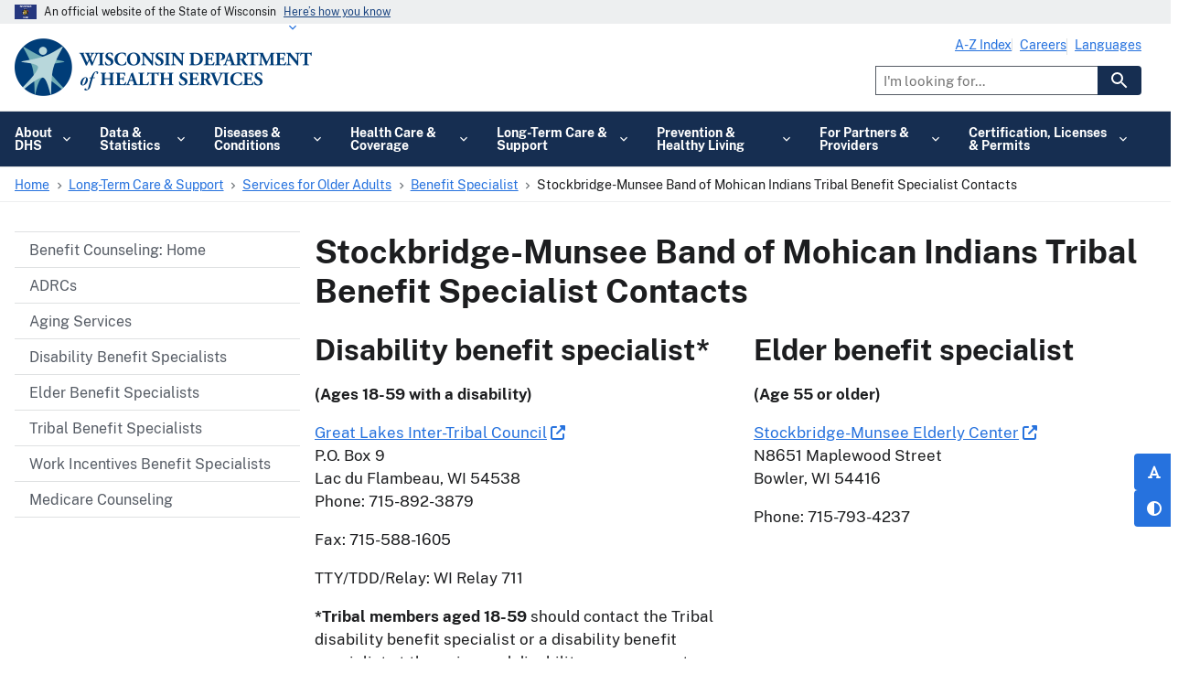

--- FILE ---
content_type: text/html; charset=UTF-8
request_url: https://www.dhs.wisconsin.gov/benefit-specialists/stockbridgemunsee.htm
body_size: 30729
content:


<!DOCTYPE html>
<html lang="en" dir="ltr" prefix="og: https://ogp.me/ns#" class="no-js">
  <head>
    <meta charset="utf-8" />
<script type="text/javascript">(window.NREUM||(NREUM={})).init={privacy:{cookies_enabled:true},ajax:{deny_list:[]},session_trace:{sampling_rate:0.0,mode:"FIXED_RATE",enabled:true,error_sampling_rate:0.0},feature_flags:["soft_nav"]};(window.NREUM||(NREUM={})).loader_config={licenseKey:"NRJS-dd458ee62a262e06626",applicationID:"708311829",browserID:"1120064829"};;/*! For license information please see nr-loader-rum-1.308.0.min.js.LICENSE.txt */
(()=>{var e,t,r={163:(e,t,r)=>{"use strict";r.d(t,{j:()=>E});var n=r(384),i=r(1741);var a=r(2555);r(860).K7.genericEvents;const s="experimental.resources",o="register",c=e=>{if(!e||"string"!=typeof e)return!1;try{document.createDocumentFragment().querySelector(e)}catch{return!1}return!0};var d=r(2614),u=r(944),l=r(8122);const f="[data-nr-mask]",g=e=>(0,l.a)(e,(()=>{const e={feature_flags:[],experimental:{allow_registered_children:!1,resources:!1},mask_selector:"*",block_selector:"[data-nr-block]",mask_input_options:{color:!1,date:!1,"datetime-local":!1,email:!1,month:!1,number:!1,range:!1,search:!1,tel:!1,text:!1,time:!1,url:!1,week:!1,textarea:!1,select:!1,password:!0}};return{ajax:{deny_list:void 0,block_internal:!0,enabled:!0,autoStart:!0},api:{get allow_registered_children(){return e.feature_flags.includes(o)||e.experimental.allow_registered_children},set allow_registered_children(t){e.experimental.allow_registered_children=t},duplicate_registered_data:!1},browser_consent_mode:{enabled:!1},distributed_tracing:{enabled:void 0,exclude_newrelic_header:void 0,cors_use_newrelic_header:void 0,cors_use_tracecontext_headers:void 0,allowed_origins:void 0},get feature_flags(){return e.feature_flags},set feature_flags(t){e.feature_flags=t},generic_events:{enabled:!0,autoStart:!0},harvest:{interval:30},jserrors:{enabled:!0,autoStart:!0},logging:{enabled:!0,autoStart:!0},metrics:{enabled:!0,autoStart:!0},obfuscate:void 0,page_action:{enabled:!0},page_view_event:{enabled:!0,autoStart:!0},page_view_timing:{enabled:!0,autoStart:!0},performance:{capture_marks:!1,capture_measures:!1,capture_detail:!0,resources:{get enabled(){return e.feature_flags.includes(s)||e.experimental.resources},set enabled(t){e.experimental.resources=t},asset_types:[],first_party_domains:[],ignore_newrelic:!0}},privacy:{cookies_enabled:!0},proxy:{assets:void 0,beacon:void 0},session:{expiresMs:d.wk,inactiveMs:d.BB},session_replay:{autoStart:!0,enabled:!1,preload:!1,sampling_rate:10,error_sampling_rate:100,collect_fonts:!1,inline_images:!1,fix_stylesheets:!0,mask_all_inputs:!0,get mask_text_selector(){return e.mask_selector},set mask_text_selector(t){c(t)?e.mask_selector="".concat(t,",").concat(f):""===t||null===t?e.mask_selector=f:(0,u.R)(5,t)},get block_class(){return"nr-block"},get ignore_class(){return"nr-ignore"},get mask_text_class(){return"nr-mask"},get block_selector(){return e.block_selector},set block_selector(t){c(t)?e.block_selector+=",".concat(t):""!==t&&(0,u.R)(6,t)},get mask_input_options(){return e.mask_input_options},set mask_input_options(t){t&&"object"==typeof t?e.mask_input_options={...t,password:!0}:(0,u.R)(7,t)}},session_trace:{enabled:!0,autoStart:!0},soft_navigations:{enabled:!0,autoStart:!0},spa:{enabled:!0,autoStart:!0},ssl:void 0,user_actions:{enabled:!0,elementAttributes:["id","className","tagName","type"]}}})());var p=r(6154),m=r(9324);let h=0;const v={buildEnv:m.F3,distMethod:m.Xs,version:m.xv,originTime:p.WN},b={consented:!1},y={appMetadata:{},get consented(){return this.session?.state?.consent||b.consented},set consented(e){b.consented=e},customTransaction:void 0,denyList:void 0,disabled:!1,harvester:void 0,isolatedBacklog:!1,isRecording:!1,loaderType:void 0,maxBytes:3e4,obfuscator:void 0,onerror:void 0,ptid:void 0,releaseIds:{},session:void 0,timeKeeper:void 0,registeredEntities:[],jsAttributesMetadata:{bytes:0},get harvestCount(){return++h}},_=e=>{const t=(0,l.a)(e,y),r=Object.keys(v).reduce((e,t)=>(e[t]={value:v[t],writable:!1,configurable:!0,enumerable:!0},e),{});return Object.defineProperties(t,r)};var w=r(5701);const x=e=>{const t=e.startsWith("http");e+="/",r.p=t?e:"https://"+e};var R=r(7836),k=r(3241);const A={accountID:void 0,trustKey:void 0,agentID:void 0,licenseKey:void 0,applicationID:void 0,xpid:void 0},S=e=>(0,l.a)(e,A),T=new Set;function E(e,t={},r,s){let{init:o,info:c,loader_config:d,runtime:u={},exposed:l=!0}=t;if(!c){const e=(0,n.pV)();o=e.init,c=e.info,d=e.loader_config}e.init=g(o||{}),e.loader_config=S(d||{}),c.jsAttributes??={},p.bv&&(c.jsAttributes.isWorker=!0),e.info=(0,a.D)(c);const f=e.init,m=[c.beacon,c.errorBeacon];T.has(e.agentIdentifier)||(f.proxy.assets&&(x(f.proxy.assets),m.push(f.proxy.assets)),f.proxy.beacon&&m.push(f.proxy.beacon),e.beacons=[...m],function(e){const t=(0,n.pV)();Object.getOwnPropertyNames(i.W.prototype).forEach(r=>{const n=i.W.prototype[r];if("function"!=typeof n||"constructor"===n)return;let a=t[r];e[r]&&!1!==e.exposed&&"micro-agent"!==e.runtime?.loaderType&&(t[r]=(...t)=>{const n=e[r](...t);return a?a(...t):n})})}(e),(0,n.US)("activatedFeatures",w.B)),u.denyList=[...f.ajax.deny_list||[],...f.ajax.block_internal?m:[]],u.ptid=e.agentIdentifier,u.loaderType=r,e.runtime=_(u),T.has(e.agentIdentifier)||(e.ee=R.ee.get(e.agentIdentifier),e.exposed=l,(0,k.W)({agentIdentifier:e.agentIdentifier,drained:!!w.B?.[e.agentIdentifier],type:"lifecycle",name:"initialize",feature:void 0,data:e.config})),T.add(e.agentIdentifier)}},384:(e,t,r)=>{"use strict";r.d(t,{NT:()=>s,US:()=>u,Zm:()=>o,bQ:()=>d,dV:()=>c,pV:()=>l});var n=r(6154),i=r(1863),a=r(1910);const s={beacon:"bam.nr-data.net",errorBeacon:"bam.nr-data.net"};function o(){return n.gm.NREUM||(n.gm.NREUM={}),void 0===n.gm.newrelic&&(n.gm.newrelic=n.gm.NREUM),n.gm.NREUM}function c(){let e=o();return e.o||(e.o={ST:n.gm.setTimeout,SI:n.gm.setImmediate||n.gm.setInterval,CT:n.gm.clearTimeout,XHR:n.gm.XMLHttpRequest,REQ:n.gm.Request,EV:n.gm.Event,PR:n.gm.Promise,MO:n.gm.MutationObserver,FETCH:n.gm.fetch,WS:n.gm.WebSocket},(0,a.i)(...Object.values(e.o))),e}function d(e,t){let r=o();r.initializedAgents??={},t.initializedAt={ms:(0,i.t)(),date:new Date},r.initializedAgents[e]=t}function u(e,t){o()[e]=t}function l(){return function(){let e=o();const t=e.info||{};e.info={beacon:s.beacon,errorBeacon:s.errorBeacon,...t}}(),function(){let e=o();const t=e.init||{};e.init={...t}}(),c(),function(){let e=o();const t=e.loader_config||{};e.loader_config={...t}}(),o()}},782:(e,t,r)=>{"use strict";r.d(t,{T:()=>n});const n=r(860).K7.pageViewTiming},860:(e,t,r)=>{"use strict";r.d(t,{$J:()=>u,K7:()=>c,P3:()=>d,XX:()=>i,Yy:()=>o,df:()=>a,qY:()=>n,v4:()=>s});const n="events",i="jserrors",a="browser/blobs",s="rum",o="browser/logs",c={ajax:"ajax",genericEvents:"generic_events",jserrors:i,logging:"logging",metrics:"metrics",pageAction:"page_action",pageViewEvent:"page_view_event",pageViewTiming:"page_view_timing",sessionReplay:"session_replay",sessionTrace:"session_trace",softNav:"soft_navigations",spa:"spa"},d={[c.pageViewEvent]:1,[c.pageViewTiming]:2,[c.metrics]:3,[c.jserrors]:4,[c.spa]:5,[c.ajax]:6,[c.sessionTrace]:7,[c.softNav]:8,[c.sessionReplay]:9,[c.logging]:10,[c.genericEvents]:11},u={[c.pageViewEvent]:s,[c.pageViewTiming]:n,[c.ajax]:n,[c.spa]:n,[c.softNav]:n,[c.metrics]:i,[c.jserrors]:i,[c.sessionTrace]:a,[c.sessionReplay]:a,[c.logging]:o,[c.genericEvents]:"ins"}},944:(e,t,r)=>{"use strict";r.d(t,{R:()=>i});var n=r(3241);function i(e,t){"function"==typeof console.debug&&(console.debug("New Relic Warning: https://github.com/newrelic/newrelic-browser-agent/blob/main/docs/warning-codes.md#".concat(e),t),(0,n.W)({agentIdentifier:null,drained:null,type:"data",name:"warn",feature:"warn",data:{code:e,secondary:t}}))}},1687:(e,t,r)=>{"use strict";r.d(t,{Ak:()=>d,Ze:()=>f,x3:()=>u});var n=r(3241),i=r(7836),a=r(3606),s=r(860),o=r(2646);const c={};function d(e,t){const r={staged:!1,priority:s.P3[t]||0};l(e),c[e].get(t)||c[e].set(t,r)}function u(e,t){e&&c[e]&&(c[e].get(t)&&c[e].delete(t),p(e,t,!1),c[e].size&&g(e))}function l(e){if(!e)throw new Error("agentIdentifier required");c[e]||(c[e]=new Map)}function f(e="",t="feature",r=!1){if(l(e),!e||!c[e].get(t)||r)return p(e,t);c[e].get(t).staged=!0,g(e)}function g(e){const t=Array.from(c[e]);t.every(([e,t])=>t.staged)&&(t.sort((e,t)=>e[1].priority-t[1].priority),t.forEach(([t])=>{c[e].delete(t),p(e,t)}))}function p(e,t,r=!0){const s=e?i.ee.get(e):i.ee,c=a.i.handlers;if(!s.aborted&&s.backlog&&c){if((0,n.W)({agentIdentifier:e,type:"lifecycle",name:"drain",feature:t}),r){const e=s.backlog[t],r=c[t];if(r){for(let t=0;e&&t<e.length;++t)m(e[t],r);Object.entries(r).forEach(([e,t])=>{Object.values(t||{}).forEach(t=>{t[0]?.on&&t[0]?.context()instanceof o.y&&t[0].on(e,t[1])})})}}s.isolatedBacklog||delete c[t],s.backlog[t]=null,s.emit("drain-"+t,[])}}function m(e,t){var r=e[1];Object.values(t[r]||{}).forEach(t=>{var r=e[0];if(t[0]===r){var n=t[1],i=e[3],a=e[2];n.apply(i,a)}})}},1738:(e,t,r)=>{"use strict";r.d(t,{U:()=>g,Y:()=>f});var n=r(3241),i=r(9908),a=r(1863),s=r(944),o=r(5701),c=r(3969),d=r(8362),u=r(860),l=r(4261);function f(e,t,r,a){const f=a||r;!f||f[e]&&f[e]!==d.d.prototype[e]||(f[e]=function(){(0,i.p)(c.xV,["API/"+e+"/called"],void 0,u.K7.metrics,r.ee),(0,n.W)({agentIdentifier:r.agentIdentifier,drained:!!o.B?.[r.agentIdentifier],type:"data",name:"api",feature:l.Pl+e,data:{}});try{return t.apply(this,arguments)}catch(e){(0,s.R)(23,e)}})}function g(e,t,r,n,s){const o=e.info;null===r?delete o.jsAttributes[t]:o.jsAttributes[t]=r,(s||null===r)&&(0,i.p)(l.Pl+n,[(0,a.t)(),t,r],void 0,"session",e.ee)}},1741:(e,t,r)=>{"use strict";r.d(t,{W:()=>a});var n=r(944),i=r(4261);class a{#e(e,...t){if(this[e]!==a.prototype[e])return this[e](...t);(0,n.R)(35,e)}addPageAction(e,t){return this.#e(i.hG,e,t)}register(e){return this.#e(i.eY,e)}recordCustomEvent(e,t){return this.#e(i.fF,e,t)}setPageViewName(e,t){return this.#e(i.Fw,e,t)}setCustomAttribute(e,t,r){return this.#e(i.cD,e,t,r)}noticeError(e,t){return this.#e(i.o5,e,t)}setUserId(e,t=!1){return this.#e(i.Dl,e,t)}setApplicationVersion(e){return this.#e(i.nb,e)}setErrorHandler(e){return this.#e(i.bt,e)}addRelease(e,t){return this.#e(i.k6,e,t)}log(e,t){return this.#e(i.$9,e,t)}start(){return this.#e(i.d3)}finished(e){return this.#e(i.BL,e)}recordReplay(){return this.#e(i.CH)}pauseReplay(){return this.#e(i.Tb)}addToTrace(e){return this.#e(i.U2,e)}setCurrentRouteName(e){return this.#e(i.PA,e)}interaction(e){return this.#e(i.dT,e)}wrapLogger(e,t,r){return this.#e(i.Wb,e,t,r)}measure(e,t){return this.#e(i.V1,e,t)}consent(e){return this.#e(i.Pv,e)}}},1863:(e,t,r)=>{"use strict";function n(){return Math.floor(performance.now())}r.d(t,{t:()=>n})},1910:(e,t,r)=>{"use strict";r.d(t,{i:()=>a});var n=r(944);const i=new Map;function a(...e){return e.every(e=>{if(i.has(e))return i.get(e);const t="function"==typeof e?e.toString():"",r=t.includes("[native code]"),a=t.includes("nrWrapper");return r||a||(0,n.R)(64,e?.name||t),i.set(e,r),r})}},2555:(e,t,r)=>{"use strict";r.d(t,{D:()=>o,f:()=>s});var n=r(384),i=r(8122);const a={beacon:n.NT.beacon,errorBeacon:n.NT.errorBeacon,licenseKey:void 0,applicationID:void 0,sa:void 0,queueTime:void 0,applicationTime:void 0,ttGuid:void 0,user:void 0,account:void 0,product:void 0,extra:void 0,jsAttributes:{},userAttributes:void 0,atts:void 0,transactionName:void 0,tNamePlain:void 0};function s(e){try{return!!e.licenseKey&&!!e.errorBeacon&&!!e.applicationID}catch(e){return!1}}const o=e=>(0,i.a)(e,a)},2614:(e,t,r)=>{"use strict";r.d(t,{BB:()=>s,H3:()=>n,g:()=>d,iL:()=>c,tS:()=>o,uh:()=>i,wk:()=>a});const n="NRBA",i="SESSION",a=144e5,s=18e5,o={STARTED:"session-started",PAUSE:"session-pause",RESET:"session-reset",RESUME:"session-resume",UPDATE:"session-update"},c={SAME_TAB:"same-tab",CROSS_TAB:"cross-tab"},d={OFF:0,FULL:1,ERROR:2}},2646:(e,t,r)=>{"use strict";r.d(t,{y:()=>n});class n{constructor(e){this.contextId=e}}},2843:(e,t,r)=>{"use strict";r.d(t,{G:()=>a,u:()=>i});var n=r(3878);function i(e,t=!1,r,i){(0,n.DD)("visibilitychange",function(){if(t)return void("hidden"===document.visibilityState&&e());e(document.visibilityState)},r,i)}function a(e,t,r){(0,n.sp)("pagehide",e,t,r)}},3241:(e,t,r)=>{"use strict";r.d(t,{W:()=>a});var n=r(6154);const i="newrelic";function a(e={}){try{n.gm.dispatchEvent(new CustomEvent(i,{detail:e}))}catch(e){}}},3606:(e,t,r)=>{"use strict";r.d(t,{i:()=>a});var n=r(9908);a.on=s;var i=a.handlers={};function a(e,t,r,a){s(a||n.d,i,e,t,r)}function s(e,t,r,i,a){a||(a="feature"),e||(e=n.d);var s=t[a]=t[a]||{};(s[r]=s[r]||[]).push([e,i])}},3878:(e,t,r)=>{"use strict";function n(e,t){return{capture:e,passive:!1,signal:t}}function i(e,t,r=!1,i){window.addEventListener(e,t,n(r,i))}function a(e,t,r=!1,i){document.addEventListener(e,t,n(r,i))}r.d(t,{DD:()=>a,jT:()=>n,sp:()=>i})},3969:(e,t,r)=>{"use strict";r.d(t,{TZ:()=>n,XG:()=>o,rs:()=>i,xV:()=>s,z_:()=>a});const n=r(860).K7.metrics,i="sm",a="cm",s="storeSupportabilityMetrics",o="storeEventMetrics"},4234:(e,t,r)=>{"use strict";r.d(t,{W:()=>a});var n=r(7836),i=r(1687);class a{constructor(e,t){this.agentIdentifier=e,this.ee=n.ee.get(e),this.featureName=t,this.blocked=!1}deregisterDrain(){(0,i.x3)(this.agentIdentifier,this.featureName)}}},4261:(e,t,r)=>{"use strict";r.d(t,{$9:()=>d,BL:()=>o,CH:()=>g,Dl:()=>_,Fw:()=>y,PA:()=>h,Pl:()=>n,Pv:()=>k,Tb:()=>l,U2:()=>a,V1:()=>R,Wb:()=>x,bt:()=>b,cD:()=>v,d3:()=>w,dT:()=>c,eY:()=>p,fF:()=>f,hG:()=>i,k6:()=>s,nb:()=>m,o5:()=>u});const n="api-",i="addPageAction",a="addToTrace",s="addRelease",o="finished",c="interaction",d="log",u="noticeError",l="pauseReplay",f="recordCustomEvent",g="recordReplay",p="register",m="setApplicationVersion",h="setCurrentRouteName",v="setCustomAttribute",b="setErrorHandler",y="setPageViewName",_="setUserId",w="start",x="wrapLogger",R="measure",k="consent"},5289:(e,t,r)=>{"use strict";r.d(t,{GG:()=>s,Qr:()=>c,sB:()=>o});var n=r(3878),i=r(6389);function a(){return"undefined"==typeof document||"complete"===document.readyState}function s(e,t){if(a())return e();const r=(0,i.J)(e),s=setInterval(()=>{a()&&(clearInterval(s),r())},500);(0,n.sp)("load",r,t)}function o(e){if(a())return e();(0,n.DD)("DOMContentLoaded",e)}function c(e){if(a())return e();(0,n.sp)("popstate",e)}},5607:(e,t,r)=>{"use strict";r.d(t,{W:()=>n});const n=(0,r(9566).bz)()},5701:(e,t,r)=>{"use strict";r.d(t,{B:()=>a,t:()=>s});var n=r(3241);const i=new Set,a={};function s(e,t){const r=t.agentIdentifier;a[r]??={},e&&"object"==typeof e&&(i.has(r)||(t.ee.emit("rumresp",[e]),a[r]=e,i.add(r),(0,n.W)({agentIdentifier:r,loaded:!0,drained:!0,type:"lifecycle",name:"load",feature:void 0,data:e})))}},6154:(e,t,r)=>{"use strict";r.d(t,{OF:()=>c,RI:()=>i,WN:()=>u,bv:()=>a,eN:()=>l,gm:()=>s,mw:()=>o,sb:()=>d});var n=r(1863);const i="undefined"!=typeof window&&!!window.document,a="undefined"!=typeof WorkerGlobalScope&&("undefined"!=typeof self&&self instanceof WorkerGlobalScope&&self.navigator instanceof WorkerNavigator||"undefined"!=typeof globalThis&&globalThis instanceof WorkerGlobalScope&&globalThis.navigator instanceof WorkerNavigator),s=i?window:"undefined"!=typeof WorkerGlobalScope&&("undefined"!=typeof self&&self instanceof WorkerGlobalScope&&self||"undefined"!=typeof globalThis&&globalThis instanceof WorkerGlobalScope&&globalThis),o=Boolean("hidden"===s?.document?.visibilityState),c=/iPad|iPhone|iPod/.test(s.navigator?.userAgent),d=c&&"undefined"==typeof SharedWorker,u=((()=>{const e=s.navigator?.userAgent?.match(/Firefox[/\s](\d+\.\d+)/);Array.isArray(e)&&e.length>=2&&e[1]})(),Date.now()-(0,n.t)()),l=()=>"undefined"!=typeof PerformanceNavigationTiming&&s?.performance?.getEntriesByType("navigation")?.[0]?.responseStart},6389:(e,t,r)=>{"use strict";function n(e,t=500,r={}){const n=r?.leading||!1;let i;return(...r)=>{n&&void 0===i&&(e.apply(this,r),i=setTimeout(()=>{i=clearTimeout(i)},t)),n||(clearTimeout(i),i=setTimeout(()=>{e.apply(this,r)},t))}}function i(e){let t=!1;return(...r)=>{t||(t=!0,e.apply(this,r))}}r.d(t,{J:()=>i,s:()=>n})},6630:(e,t,r)=>{"use strict";r.d(t,{T:()=>n});const n=r(860).K7.pageViewEvent},7699:(e,t,r)=>{"use strict";r.d(t,{It:()=>a,KC:()=>o,No:()=>i,qh:()=>s});var n=r(860);const i=16e3,a=1e6,s="SESSION_ERROR",o={[n.K7.logging]:!0,[n.K7.genericEvents]:!1,[n.K7.jserrors]:!1,[n.K7.ajax]:!1}},7836:(e,t,r)=>{"use strict";r.d(t,{P:()=>o,ee:()=>c});var n=r(384),i=r(8990),a=r(2646),s=r(5607);const o="nr@context:".concat(s.W),c=function e(t,r){var n={},s={},u={},l=!1;try{l=16===r.length&&d.initializedAgents?.[r]?.runtime.isolatedBacklog}catch(e){}var f={on:p,addEventListener:p,removeEventListener:function(e,t){var r=n[e];if(!r)return;for(var i=0;i<r.length;i++)r[i]===t&&r.splice(i,1)},emit:function(e,r,n,i,a){!1!==a&&(a=!0);if(c.aborted&&!i)return;t&&a&&t.emit(e,r,n);var o=g(n);m(e).forEach(e=>{e.apply(o,r)});var d=v()[s[e]];d&&d.push([f,e,r,o]);return o},get:h,listeners:m,context:g,buffer:function(e,t){const r=v();if(t=t||"feature",f.aborted)return;Object.entries(e||{}).forEach(([e,n])=>{s[n]=t,t in r||(r[t]=[])})},abort:function(){f._aborted=!0,Object.keys(f.backlog).forEach(e=>{delete f.backlog[e]})},isBuffering:function(e){return!!v()[s[e]]},debugId:r,backlog:l?{}:t&&"object"==typeof t.backlog?t.backlog:{},isolatedBacklog:l};return Object.defineProperty(f,"aborted",{get:()=>{let e=f._aborted||!1;return e||(t&&(e=t.aborted),e)}}),f;function g(e){return e&&e instanceof a.y?e:e?(0,i.I)(e,o,()=>new a.y(o)):new a.y(o)}function p(e,t){n[e]=m(e).concat(t)}function m(e){return n[e]||[]}function h(t){return u[t]=u[t]||e(f,t)}function v(){return f.backlog}}(void 0,"globalEE"),d=(0,n.Zm)();d.ee||(d.ee=c)},8122:(e,t,r)=>{"use strict";r.d(t,{a:()=>i});var n=r(944);function i(e,t){try{if(!e||"object"!=typeof e)return(0,n.R)(3);if(!t||"object"!=typeof t)return(0,n.R)(4);const r=Object.create(Object.getPrototypeOf(t),Object.getOwnPropertyDescriptors(t)),a=0===Object.keys(r).length?e:r;for(let s in a)if(void 0!==e[s])try{if(null===e[s]){r[s]=null;continue}Array.isArray(e[s])&&Array.isArray(t[s])?r[s]=Array.from(new Set([...e[s],...t[s]])):"object"==typeof e[s]&&"object"==typeof t[s]?r[s]=i(e[s],t[s]):r[s]=e[s]}catch(e){r[s]||(0,n.R)(1,e)}return r}catch(e){(0,n.R)(2,e)}}},8362:(e,t,r)=>{"use strict";r.d(t,{d:()=>a});var n=r(9566),i=r(1741);class a extends i.W{agentIdentifier=(0,n.LA)(16)}},8374:(e,t,r)=>{r.nc=(()=>{try{return document?.currentScript?.nonce}catch(e){}return""})()},8990:(e,t,r)=>{"use strict";r.d(t,{I:()=>i});var n=Object.prototype.hasOwnProperty;function i(e,t,r){if(n.call(e,t))return e[t];var i=r();if(Object.defineProperty&&Object.keys)try{return Object.defineProperty(e,t,{value:i,writable:!0,enumerable:!1}),i}catch(e){}return e[t]=i,i}},9324:(e,t,r)=>{"use strict";r.d(t,{F3:()=>i,Xs:()=>a,xv:()=>n});const n="1.308.0",i="PROD",a="CDN"},9566:(e,t,r)=>{"use strict";r.d(t,{LA:()=>o,bz:()=>s});var n=r(6154);const i="xxxxxxxx-xxxx-4xxx-yxxx-xxxxxxxxxxxx";function a(e,t){return e?15&e[t]:16*Math.random()|0}function s(){const e=n.gm?.crypto||n.gm?.msCrypto;let t,r=0;return e&&e.getRandomValues&&(t=e.getRandomValues(new Uint8Array(30))),i.split("").map(e=>"x"===e?a(t,r++).toString(16):"y"===e?(3&a()|8).toString(16):e).join("")}function o(e){const t=n.gm?.crypto||n.gm?.msCrypto;let r,i=0;t&&t.getRandomValues&&(r=t.getRandomValues(new Uint8Array(e)));const s=[];for(var o=0;o<e;o++)s.push(a(r,i++).toString(16));return s.join("")}},9908:(e,t,r)=>{"use strict";r.d(t,{d:()=>n,p:()=>i});var n=r(7836).ee.get("handle");function i(e,t,r,i,a){a?(a.buffer([e],i),a.emit(e,t,r)):(n.buffer([e],i),n.emit(e,t,r))}}},n={};function i(e){var t=n[e];if(void 0!==t)return t.exports;var a=n[e]={exports:{}};return r[e](a,a.exports,i),a.exports}i.m=r,i.d=(e,t)=>{for(var r in t)i.o(t,r)&&!i.o(e,r)&&Object.defineProperty(e,r,{enumerable:!0,get:t[r]})},i.f={},i.e=e=>Promise.all(Object.keys(i.f).reduce((t,r)=>(i.f[r](e,t),t),[])),i.u=e=>"nr-rum-1.308.0.min.js",i.o=(e,t)=>Object.prototype.hasOwnProperty.call(e,t),e={},t="NRBA-1.308.0.PROD:",i.l=(r,n,a,s)=>{if(e[r])e[r].push(n);else{var o,c;if(void 0!==a)for(var d=document.getElementsByTagName("script"),u=0;u<d.length;u++){var l=d[u];if(l.getAttribute("src")==r||l.getAttribute("data-webpack")==t+a){o=l;break}}if(!o){c=!0;var f={296:"sha512-+MIMDsOcckGXa1EdWHqFNv7P+JUkd5kQwCBr3KE6uCvnsBNUrdSt4a/3/L4j4TxtnaMNjHpza2/erNQbpacJQA=="};(o=document.createElement("script")).charset="utf-8",i.nc&&o.setAttribute("nonce",i.nc),o.setAttribute("data-webpack",t+a),o.src=r,0!==o.src.indexOf(window.location.origin+"/")&&(o.crossOrigin="anonymous"),f[s]&&(o.integrity=f[s])}e[r]=[n];var g=(t,n)=>{o.onerror=o.onload=null,clearTimeout(p);var i=e[r];if(delete e[r],o.parentNode&&o.parentNode.removeChild(o),i&&i.forEach(e=>e(n)),t)return t(n)},p=setTimeout(g.bind(null,void 0,{type:"timeout",target:o}),12e4);o.onerror=g.bind(null,o.onerror),o.onload=g.bind(null,o.onload),c&&document.head.appendChild(o)}},i.r=e=>{"undefined"!=typeof Symbol&&Symbol.toStringTag&&Object.defineProperty(e,Symbol.toStringTag,{value:"Module"}),Object.defineProperty(e,"__esModule",{value:!0})},i.p="https://js-agent.newrelic.com/",(()=>{var e={374:0,840:0};i.f.j=(t,r)=>{var n=i.o(e,t)?e[t]:void 0;if(0!==n)if(n)r.push(n[2]);else{var a=new Promise((r,i)=>n=e[t]=[r,i]);r.push(n[2]=a);var s=i.p+i.u(t),o=new Error;i.l(s,r=>{if(i.o(e,t)&&(0!==(n=e[t])&&(e[t]=void 0),n)){var a=r&&("load"===r.type?"missing":r.type),s=r&&r.target&&r.target.src;o.message="Loading chunk "+t+" failed: ("+a+": "+s+")",o.name="ChunkLoadError",o.type=a,o.request=s,n[1](o)}},"chunk-"+t,t)}};var t=(t,r)=>{var n,a,[s,o,c]=r,d=0;if(s.some(t=>0!==e[t])){for(n in o)i.o(o,n)&&(i.m[n]=o[n]);if(c)c(i)}for(t&&t(r);d<s.length;d++)a=s[d],i.o(e,a)&&e[a]&&e[a][0](),e[a]=0},r=self["webpackChunk:NRBA-1.308.0.PROD"]=self["webpackChunk:NRBA-1.308.0.PROD"]||[];r.forEach(t.bind(null,0)),r.push=t.bind(null,r.push.bind(r))})(),(()=>{"use strict";i(8374);var e=i(8362),t=i(860);const r=Object.values(t.K7);var n=i(163);var a=i(9908),s=i(1863),o=i(4261),c=i(1738);var d=i(1687),u=i(4234),l=i(5289),f=i(6154),g=i(944),p=i(384);const m=e=>f.RI&&!0===e?.privacy.cookies_enabled;function h(e){return!!(0,p.dV)().o.MO&&m(e)&&!0===e?.session_trace.enabled}var v=i(6389),b=i(7699);class y extends u.W{constructor(e,t){super(e.agentIdentifier,t),this.agentRef=e,this.abortHandler=void 0,this.featAggregate=void 0,this.loadedSuccessfully=void 0,this.onAggregateImported=new Promise(e=>{this.loadedSuccessfully=e}),this.deferred=Promise.resolve(),!1===e.init[this.featureName].autoStart?this.deferred=new Promise((t,r)=>{this.ee.on("manual-start-all",(0,v.J)(()=>{(0,d.Ak)(e.agentIdentifier,this.featureName),t()}))}):(0,d.Ak)(e.agentIdentifier,t)}importAggregator(e,t,r={}){if(this.featAggregate)return;const n=async()=>{let n;await this.deferred;try{if(m(e.init)){const{setupAgentSession:t}=await i.e(296).then(i.bind(i,3305));n=t(e)}}catch(e){(0,g.R)(20,e),this.ee.emit("internal-error",[e]),(0,a.p)(b.qh,[e],void 0,this.featureName,this.ee)}try{if(!this.#t(this.featureName,n,e.init))return(0,d.Ze)(this.agentIdentifier,this.featureName),void this.loadedSuccessfully(!1);const{Aggregate:i}=await t();this.featAggregate=new i(e,r),e.runtime.harvester.initializedAggregates.push(this.featAggregate),this.loadedSuccessfully(!0)}catch(e){(0,g.R)(34,e),this.abortHandler?.(),(0,d.Ze)(this.agentIdentifier,this.featureName,!0),this.loadedSuccessfully(!1),this.ee&&this.ee.abort()}};f.RI?(0,l.GG)(()=>n(),!0):n()}#t(e,r,n){if(this.blocked)return!1;switch(e){case t.K7.sessionReplay:return h(n)&&!!r;case t.K7.sessionTrace:return!!r;default:return!0}}}var _=i(6630),w=i(2614),x=i(3241);class R extends y{static featureName=_.T;constructor(e){var t;super(e,_.T),this.setupInspectionEvents(e.agentIdentifier),t=e,(0,c.Y)(o.Fw,function(e,r){"string"==typeof e&&("/"!==e.charAt(0)&&(e="/"+e),t.runtime.customTransaction=(r||"http://custom.transaction")+e,(0,a.p)(o.Pl+o.Fw,[(0,s.t)()],void 0,void 0,t.ee))},t),this.importAggregator(e,()=>i.e(296).then(i.bind(i,3943)))}setupInspectionEvents(e){const t=(t,r)=>{t&&(0,x.W)({agentIdentifier:e,timeStamp:t.timeStamp,loaded:"complete"===t.target.readyState,type:"window",name:r,data:t.target.location+""})};(0,l.sB)(e=>{t(e,"DOMContentLoaded")}),(0,l.GG)(e=>{t(e,"load")}),(0,l.Qr)(e=>{t(e,"navigate")}),this.ee.on(w.tS.UPDATE,(t,r)=>{(0,x.W)({agentIdentifier:e,type:"lifecycle",name:"session",data:r})})}}class k extends e.d{constructor(e){var t;(super(),f.gm)?(this.features={},(0,p.bQ)(this.agentIdentifier,this),this.desiredFeatures=new Set(e.features||[]),this.desiredFeatures.add(R),(0,n.j)(this,e,e.loaderType||"agent"),t=this,(0,c.Y)(o.cD,function(e,r,n=!1){if("string"==typeof e){if(["string","number","boolean"].includes(typeof r)||null===r)return(0,c.U)(t,e,r,o.cD,n);(0,g.R)(40,typeof r)}else(0,g.R)(39,typeof e)},t),function(e){(0,c.Y)(o.Dl,function(t,r=!1){if("string"!=typeof t&&null!==t)return void(0,g.R)(41,typeof t);const n=e.info.jsAttributes["enduser.id"];r&&null!=n&&n!==t?(0,a.p)(o.Pl+"setUserIdAndResetSession",[t],void 0,"session",e.ee):(0,c.U)(e,"enduser.id",t,o.Dl,!0)},e)}(this),function(e){(0,c.Y)(o.nb,function(t){if("string"==typeof t||null===t)return(0,c.U)(e,"application.version",t,o.nb,!1);(0,g.R)(42,typeof t)},e)}(this),function(e){(0,c.Y)(o.d3,function(){e.ee.emit("manual-start-all")},e)}(this),function(e){(0,c.Y)(o.Pv,function(t=!0){if("boolean"==typeof t){if((0,a.p)(o.Pl+o.Pv,[t],void 0,"session",e.ee),e.runtime.consented=t,t){const t=e.features.page_view_event;t.onAggregateImported.then(e=>{const r=t.featAggregate;e&&!r.sentRum&&r.sendRum()})}}else(0,g.R)(65,typeof t)},e)}(this),this.run()):(0,g.R)(21)}get config(){return{info:this.info,init:this.init,loader_config:this.loader_config,runtime:this.runtime}}get api(){return this}run(){try{const e=function(e){const t={};return r.forEach(r=>{t[r]=!!e[r]?.enabled}),t}(this.init),n=[...this.desiredFeatures];n.sort((e,r)=>t.P3[e.featureName]-t.P3[r.featureName]),n.forEach(r=>{if(!e[r.featureName]&&r.featureName!==t.K7.pageViewEvent)return;if(r.featureName===t.K7.spa)return void(0,g.R)(67);const n=function(e){switch(e){case t.K7.ajax:return[t.K7.jserrors];case t.K7.sessionTrace:return[t.K7.ajax,t.K7.pageViewEvent];case t.K7.sessionReplay:return[t.K7.sessionTrace];case t.K7.pageViewTiming:return[t.K7.pageViewEvent];default:return[]}}(r.featureName).filter(e=>!(e in this.features));n.length>0&&(0,g.R)(36,{targetFeature:r.featureName,missingDependencies:n}),this.features[r.featureName]=new r(this)})}catch(e){(0,g.R)(22,e);for(const e in this.features)this.features[e].abortHandler?.();const t=(0,p.Zm)();delete t.initializedAgents[this.agentIdentifier]?.features,delete this.sharedAggregator;return t.ee.get(this.agentIdentifier).abort(),!1}}}var A=i(2843),S=i(782);class T extends y{static featureName=S.T;constructor(e){super(e,S.T),f.RI&&((0,A.u)(()=>(0,a.p)("docHidden",[(0,s.t)()],void 0,S.T,this.ee),!0),(0,A.G)(()=>(0,a.p)("winPagehide",[(0,s.t)()],void 0,S.T,this.ee)),this.importAggregator(e,()=>i.e(296).then(i.bind(i,2117))))}}var E=i(3969);class I extends y{static featureName=E.TZ;constructor(e){super(e,E.TZ),f.RI&&document.addEventListener("securitypolicyviolation",e=>{(0,a.p)(E.xV,["Generic/CSPViolation/Detected"],void 0,this.featureName,this.ee)}),this.importAggregator(e,()=>i.e(296).then(i.bind(i,9623)))}}new k({features:[R,T,I],loaderType:"lite"})})()})();</script>
<meta name="description" content="Disability benefit specialist*(Ages 18-59 with a disability)Great Lakes Inter-Tribal CouncilP.O. Box 9Lac du Flambeau, WI 54538Phone: 715-892-3879Fax: 715-588-1605TTY/TDD/Relay: WI Relay 711" />
<link rel="shortlink" href="https://www.dhs.wisconsin.gov/node/2065" />
<link rel="canonical" href="https://www.dhs.wisconsin.gov/benefit-specialists/stockbridgemunsee.htm" />
<meta property="og:site_name" content="Wisconsin Department of Health Services" />
<meta property="og:type" content="Article" />
<meta property="og:url" content="https://www.dhs.wisconsin.gov/benefit-specialists/stockbridgemunsee.htm" />
<meta property="og:title" content="Stockbridge-Munsee Band of Mohican Indians Tribal Benefit Specialist Contacts" />
<meta property="og:description" content="Disability benefit specialist*(Ages 18-59 with a disability)Great Lakes Inter-Tribal CouncilP.O. Box 9Lac du Flambeau, WI 54538Phone: 715-892-3879Fax: 715-588-1605TTY/TDD/Relay: WI Relay 711" />
<meta property="og:updated_time" content="2025-03-06T10:41:18-06:00" />
<meta property="article:published_time" content="2014-07-28T00:00:00-05:00" />
<meta property="article:modified_time" content="2025-03-06T10:41:18-06:00" />
<meta name="Generator" content="Drupal 10 (https://www.drupal.org)" />
<meta name="MobileOptimized" content="width" />
<meta name="HandheldFriendly" content="true" />
<meta name="viewport" content="width=device-width, initial-scale=1.0" />
<link rel="alternate" hreflang="en" href="https://www.dhs.wisconsin.gov/benefit-specialists/stockbridgemunsee.htm" />

    <link rel="shortcut icon" href="/themes/custom/wisdhs/dist/images/favicons/favicon.ico" type="image/ico" />
    <title>Stockbridge-Munsee Band of Mohican Indians Tribal Benefit Specialist Contacts | Wisconsin Department of Health Services</title>
    <link rel="stylesheet" media="all" href="/sites/default/files/css/css_dF_1mGn03LBYuewcP6IQpFSIh6qkBpGhe_Ixp4Zuz9k.css?delta=0&amp;language=en&amp;theme=wisdhs&amp;include=eJyNylEOwiAQhOELEfZIZilrWV2gYSDU2xtjm_hW3-ab_EttQrGNjc3zg3cnezctz_M76O61dJ6CmoV-tp8SPoQPjUvEdddkHcbtOkTS_EdVTaPDC10yBYa4qYgJtI1guhy6fUVInOUNzXJgFg" />
<link rel="stylesheet" media="all" href="/sites/default/files/css/css_6lR7C9kNb6X1H-dlIrqH9mz6tk3296n23ly5yOj2NWo.css?delta=1&amp;language=en&amp;theme=wisdhs&amp;include=eJyNylEOwiAQhOELEfZIZilrWV2gYSDU2xtjm_hW3-ab_EttQrGNjc3zg3cnezctz_M76O61dJ6CmoV-tp8SPoQPjUvEdddkHcbtOkTS_EdVTaPDC10yBYa4qYgJtI1guhy6fUVInOUNzXJgFg" />

    <script type="application/json" data-drupal-selector="drupal-settings-json">{"path":{"baseUrl":"\/","pathPrefix":"","currentPath":"node\/2065","currentPathIsAdmin":false,"isFront":false,"currentLanguage":"en"},"pluralDelimiter":"\u0003","suppressDeprecationErrors":true,"gtag":{"tagId":"","consentMode":false,"otherIds":[],"events":[],"additionalConfigInfo":[]},"ajaxPageState":{"libraries":"[base64]","theme":"wisdhs","theme_token":null},"ajaxTrustedUrl":{"\/search":true},"gtm":{"tagId":null,"settings":{"data_layer":"dataLayer","include_environment":false},"tagIds":["GTM-KTKX5Z72"]},"multiselect":{"widths":250},"data":{"extlink":{"extTarget":true,"extTargetAppendNewWindowLabel":"(opens in a new window)","extTargetNoOverride":false,"extNofollow":false,"extNoreferrer":true,"extFollowNoOverride":false,"extClass":"ext","extLabel":"","extImgClass":false,"extSubdomains":false,"extExclude":"(livestream\\.com)|(dhswi.zoom\\.com)|(dhswi.zoomgov\\.com)|(vimeo\\.com)|(www.vimeo\\.com)|(www.youtube\\.com)|(youtu\\.be)|((dhs|access|emhandbooks).wisconsin.gov)|access.wi.gov|(wi-dhs.maps.arcgis.com)|(dhsapps.health.wisconsin.gov)|(beta.dhs.wisconsin\\.gov)|(dev.dhs.wisconsin\\.gov)|(qa.dhs.wisconsin\\.gov)|(dhsinternetode2.prod.acquia-sites\\.com)|(dhsinternetode3.prod.acquia-sites\\.com)|(dhsinternetode4.prod.acquia-sites\\.com)|(dhsinternetode5.prod.acquia-sites\\.com)|(dhsinternetode6.prod.acquia-sites\\.com)","extInclude":"","extCssExclude":".extsite-exception, .usa-button, .c-site-footer, .c-site-footer--dhs, .c-site-header, .site-header--dhs","extCssInclude":"","extCssExplicit":"","extAlert":false,"extAlertText":"This link will take you to an external web site. We are not responsible for their content.","extHideIcons":true,"mailtoClass":"mailto","telClass":"0","mailtoLabel":"","telLabel":"(link is a phone number)","extUseFontAwesome":true,"extIconPlacement":"append","extFaLinkClasses":"fa fa-external-link","extFaMailtoClasses":"fa fa-envelope-o","extAdditionalLinkClasses":"","extAdditionalMailtoClasses":"","extAdditionalTelClasses":"","extFaTelClasses":"fa fa-phone","whitelistedDomains":[],"extExcludeNoreferrer":""}},"gesso":{"backToTopThreshold":"200","backToTopSmoothScroll":1},"wisdhs_google_translate":{"skip_translation_words":["Bad River Band of Lake Superior Chippewa","Forest County Potawatomi","Ho-Chunk Nation","Lac Courte Oreilles Band of Lake Superior Chippewa","Lac du Flambeau Band of Lake Superior Chippewa","Menominee Tribe of Wisconsin","Oneida Nation","Red Cliff Band of Lake Superior Chippewa","Sokaogon Chippewa (Mole Lake)","St. Croix Chippewa","Stockbridge-Munsee","Statewide","Adams County","Ashland County","Barron County","Bayfield County","Brown County","Buffalo County","Burnett County","Calumet County","Chippewa County","Clark County","Columbia County","Crawford County","Dane County","Dodge County","Door County","Douglas County","Dunn County","Eau Claire County","Florence County","Fond du Lac County","Forest County","Grant County","Green County","Green Lake County","Iowa County","Iron County","Jackson County","Jefferson County","Juneau County","Kenosha County","Kewaunee County","La Crosse County","Lafayette County","Langlade County","Lincoln County","Manitowoc County","Marathon County","Marinette County","Marquette County","Menominee County","Milwaukee County","Monroe County","Oconto County","Oneida County","Outagamie County","Ozaukee County","Pepin County","Pierce County","Polk County","Portage County","Price County","Racine County","Richland County","Rock County","Rusk County","Sauk County","Sawyer County","Shawano County","Sheboygan County","St. Croix County","Taylor County","Trempealeau County","Vernon County","Vilas County","Walworth County","Washburn County","Washington County","Waukesha County","Waupaca County","Waushara County","Winnebago County","Wood County","1 West Wilson Street","2009 Wisconsin Act 146","2009 Wisconsin Act 198","2013 Wisconsin Act 37","ADRC","Adult Lead Program","Aging and Disability Resource Centers","AIDS\/HIV Drug Assistance and Insurance Assistance Programs","A-Z","BadgerCare Plus","Birth Defect Prevention and Surveillance Program","Birth to 3 Program","Care4Kids Program","Caretaker Supplement","CBRF","Central Wisconsin Center","Child Psychiatry Consultation Program","Children and Youth with Special Health Care Needs program","Children\u0027s Community Options Program","Children\u0027s Long-Term Support Program","Children\u2019s Community Options Program","Children\u2019s Long-Term Support Program","Chronic Disease Prevention Program","Client Rights Office","Commodity Supplemental Food Program","Community Support Programs","Community-Based Residential Facilities","Conditional Release Program","Coverdell Stroke Program","COVID-19","CYSHCN","Department of Health Services","Disability Determination Bureau","Division of Care and Treatment Services","Division of Enterprise Services","Division of Hearings and Appeals","Division of Medicaid Services","Division of Public Health","Division of Quality Assurance","eICS","Elderly Nutrition Program","EMResource","EMTrack","Estate Recovery Program","Family Care","Family Care Partnership Program","Family Caregiver Support Programs","Family Planning Only Services","Fight the Bite!","FoodShare","FoodShare Employment and Training","ForwardHealth","Foster Grandparent Program","FSET","Health and Employment Counseling Program","HealthCheck","HIPAA","HIV Program","Hub and Spoke Health Home Pilot Program","Injury and Violence Prevention Program","Institutional Medicaid","Intoxicated Driver Program","IRIS","IRIS (Include, Respect, I Self-Direct)","Katie Beckett Medicaid","Lead-Safe Homes Program","Long-Term Care Insurance Partnership","Maternal and Child Health (MCH) Program","MCH","Medicaid","Medicaid Promoting Interoperability Program","Medicaid Purchase Plan","Medicaid Savings Program","Mendota Juvenile Treatment Center","Mendota Mental Health Institute","Minority Health Program","Music and Memory Program","MyACCESS","Newborn Blood Screening Program","Northern Wisconsin Center","Office of Health Equity","Office of Legal Counsel","Office of Policy Initiatives and Budget","Office of the Inspector General","Office of the Secretary","Oral Health Program","Organ and Tissue Donation Program","Outpatient Competency Examination Program","Outpatient Competency Restoration Program","PACE","Pandemic Electronic Benefit Transfer Program","Primary Care Program","Program of All-Inclusive Care for the Elderly","Radioactive Materials Program","Real Talks","Refugee Health Program","Resilient Wisconsin","Retired and Senior Volunteer Program","Sand Ridge Secure Treatment Center","Senior Companion Program","Senior Farmers Market Nutrition Program","SeniorCare","SeniorCare Prescription Drug Assistance Program","SHIP","Small Talks","SNAP","Social Security Administration","Southern Wisconsin Center","SSI","SSI-Related Medicaid","State Disability Determination Bureau","Statewide Genetics Program","Supervised Release Program","Supplemental Nutrition Assistance Program-Education","Supplemental Security Income","Supplemental Security Income (SSI)","TAP","TEFAP","Telecommunication Assistance Program","The Emergency Food Assistance Program","Tobacco is Changing Program","Tribal Affairs Office","Tuberculosis Program","Vaccines for Children Program","Volunteer for the State Health Insurance Assistance Program","Volunteer Health Care Program","WCRS: Wisconsin-Specific Abstract Plus","Well Badger Resource Center","Well Badger","WIC","WIC Farmers Market Nutrition Program","Winnebago Mental Health Institute","WisCaregiver Careers Program","Wisconsin Conrad 30 Waiver","Wisconsin Emergency Assistance Volunteer Registry (WEAVR)","Wisconsin Funeral and Cemetery Aids Program","Wisconsin Healthcare Emergency Preparedness Program","Wisconsin Medicaid for the Elderly, Blind or Disabled","Wisconsin Resource Center","Wisconsin Senior Employment Program","Wisconsin Site Evaluation Program","Wisconsin Wayfinder","Wisconsin Well Woman Medicaid","Wisconsin Well Woman Program","Wisconsin\u0027s Assistive Technology Program","Wisconsin\u2019s Assistive Technology Program","WISE","WISH (Wisconsin Interactive Statistics on Health) Query System","WisTech","Wraparound Milwaukee"],"skip_translation_query_selectors":["#views-exposed-form-find-my-local-adrc-tribal-adrs-paragraph-block-local-adrc--2 .js-form-item-county .usa-combo-box__list","#views-exposed-form-find-my-local-adrc-tribal-adrs-paragraph-block-local-adrs--2 .js-form-item-tribe .usa-combo-box__list","#edit-field-adrc-resource-service-area ul.multiselect-combo-box__list"]},"user":{"uid":0,"permissionsHash":"60ecf58883e5abc32d0e8542f6ffe74d511e012dd7f45beacfb8e6ddb90356ca"}}</script>
<script src="/sites/default/files/js/js_lb7tnAstYsqCcvL4wddOqurG3KshlQSBMZX4UsiowJU.js?scope=header&amp;delta=0&amp;language=en&amp;theme=wisdhs&amp;include=[base64]"></script>
<script src="/modules/contrib/google_tag/js/gtag.js?t7mmz4"></script>
<script src="/modules/contrib/google_tag/js/gtm.js?t7mmz4"></script>

  
                              <script>!function(e){var n="https://s.go-mpulse.net/boomerang/";if("False"=="True")e.BOOMR_config=e.BOOMR_config||{},e.BOOMR_config.PageParams=e.BOOMR_config.PageParams||{},e.BOOMR_config.PageParams.pci=!0,n="https://s2.go-mpulse.net/boomerang/";if(window.BOOMR_API_key="9CM6M-GFRXS-H84EX-PPBEE-Y5XMX",function(){function e(){if(!o){var e=document.createElement("script");e.id="boomr-scr-as",e.src=window.BOOMR.url,e.async=!0,i.parentNode.appendChild(e),o=!0}}function t(e){o=!0;var n,t,a,r,d=document,O=window;if(window.BOOMR.snippetMethod=e?"if":"i",t=function(e,n){var t=d.createElement("script");t.id=n||"boomr-if-as",t.src=window.BOOMR.url,BOOMR_lstart=(new Date).getTime(),e=e||d.body,e.appendChild(t)},!window.addEventListener&&window.attachEvent&&navigator.userAgent.match(/MSIE [67]\./))return window.BOOMR.snippetMethod="s",void t(i.parentNode,"boomr-async");a=document.createElement("IFRAME"),a.src="about:blank",a.title="",a.role="presentation",a.loading="eager",r=(a.frameElement||a).style,r.width=0,r.height=0,r.border=0,r.display="none",i.parentNode.appendChild(a);try{O=a.contentWindow,d=O.document.open()}catch(_){n=document.domain,a.src="javascript:var d=document.open();d.domain='"+n+"';void(0);",O=a.contentWindow,d=O.document.open()}if(n)d._boomrl=function(){this.domain=n,t()},d.write("<bo"+"dy onload='document._boomrl();'>");else if(O._boomrl=function(){t()},O.addEventListener)O.addEventListener("load",O._boomrl,!1);else if(O.attachEvent)O.attachEvent("onload",O._boomrl);d.close()}function a(e){window.BOOMR_onload=e&&e.timeStamp||(new Date).getTime()}if(!window.BOOMR||!window.BOOMR.version&&!window.BOOMR.snippetExecuted){window.BOOMR=window.BOOMR||{},window.BOOMR.snippetStart=(new Date).getTime(),window.BOOMR.snippetExecuted=!0,window.BOOMR.snippetVersion=12,window.BOOMR.url=n+"9CM6M-GFRXS-H84EX-PPBEE-Y5XMX";var i=document.currentScript||document.getElementsByTagName("script")[0],o=!1,r=document.createElement("link");if(r.relList&&"function"==typeof r.relList.supports&&r.relList.supports("preload")&&"as"in r)window.BOOMR.snippetMethod="p",r.href=window.BOOMR.url,r.rel="preload",r.as="script",r.addEventListener("load",e),r.addEventListener("error",function(){t(!0)}),setTimeout(function(){if(!o)t(!0)},3e3),BOOMR_lstart=(new Date).getTime(),i.parentNode.appendChild(r);else t(!1);if(window.addEventListener)window.addEventListener("load",a,!1);else if(window.attachEvent)window.attachEvent("onload",a)}}(),"".length>0)if(e&&"performance"in e&&e.performance&&"function"==typeof e.performance.setResourceTimingBufferSize)e.performance.setResourceTimingBufferSize();!function(){if(BOOMR=e.BOOMR||{},BOOMR.plugins=BOOMR.plugins||{},!BOOMR.plugins.AK){var n=""=="true"?1:0,t="",a="aok6nkqxzcoiw2lnfdhq-f-dd784abc6-clientnsv4-s.akamaihd.net",i="false"=="true"?2:1,o={"ak.v":"39","ak.cp":"1436694","ak.ai":parseInt("881505",10),"ak.ol":"0","ak.cr":10,"ak.ipv":4,"ak.proto":"h2","ak.rid":"62a0697","ak.r":44268,"ak.a2":n,"ak.m":"b","ak.n":"ff","ak.bpcip":"3.149.230.0","ak.cport":42762,"ak.gh":"23.192.164.144","ak.quicv":"","ak.tlsv":"tls1.3","ak.0rtt":"","ak.0rtt.ed":"","ak.csrc":"-","ak.acc":"","ak.t":"1768761551","ak.ak":"hOBiQwZUYzCg5VSAfCLimQ==[base64]/54OzPnLfQIfuiRdLH9ZddHYHWgXELCZbVdvRN5A9y/zR+AimBIFCUc+tKh7g0LkOrsX+9zbpzqjZoEbQ/K1tBEmd9hL1I7vLydSSsgjyakLxyvE6LOR01sJ6oqTz/ZlwPwosdUYu3Y2saDltRJ+bQbOP0JI55zhAlDzUzmnip+osjtAkyhD8LY=","ak.pv":"28","ak.dpoabenc":"","ak.tf":i};if(""!==t)o["ak.ruds"]=t;var r={i:!1,av:function(n){var t="http.initiator";if(n&&(!n[t]||"spa_hard"===n[t]))o["ak.feo"]=void 0!==e.aFeoApplied?1:0,BOOMR.addVar(o)},rv:function(){var e=["ak.bpcip","ak.cport","ak.cr","ak.csrc","ak.gh","ak.ipv","ak.m","ak.n","ak.ol","ak.proto","ak.quicv","ak.tlsv","ak.0rtt","ak.0rtt.ed","ak.r","ak.acc","ak.t","ak.tf"];BOOMR.removeVar(e)}};BOOMR.plugins.AK={akVars:o,akDNSPreFetchDomain:a,init:function(){if(!r.i){var e=BOOMR.subscribe;e("before_beacon",r.av,null,null),e("onbeacon",r.rv,null,null),r.i=!0}return this},is_complete:function(){return!0}}}}()}(window);</script></head>
  <body  class="path-node not-front node-page node-page--node-type-page" id="top">
    
<div  class="c-skiplinks">
  <a href="#main-content" class="c-skiplinks__link u-visually-hidden u-focusable">Skip to main content</a>
</div>
    <noscript><iframe src="https://www.googletagmanager.com/ns.html?id=GTM-KTKX5Z72"
                  height="0" width="0" style="display:none;visibility:hidden"></iframe></noscript>

      <div class="dialog-off-canvas-main-canvas" data-off-canvas-main-canvas>
    



<div  class="site public">
  <div class="mobile-toggle-buttons">
    
<button  class="usa-tooltip c-button button--large-font-toggle" title="Toggle between default and larger font"
     data-position="left"    aria-label="Toggle Larger Font"    aria-pressed="false"    >
              <i class="fa fa-font"></i>
      </button>

    
<button  class="usa-tooltip c-button button--high-contrast-toggle" title="Toggle between default and high contrast"
     data-position="left"    aria-label="Toggle High Contrast"    aria-pressed="false"    >
              <i class="fa fa-circle-half-stroke"></i>
      </button>

  </div>
  <div  class="default default--public">
      
  
    

<div  class="c-site-header site-header--public">
     

      
<section  class="usa-banner site-header--public" aria-label="Official government website">
  <div class="usa-accordion">  <header class="usa-banner__header">
    <div class="usa-banner__inner">
      <div class="grid-col-auto">
        <img aria-hidden="true" class="usa-banner__header-flag" src="/themes/custom/wisdhs/dist/images/wi-state-flag.png" 
          alt="State of Wisconsin flag"
          width="24"
          height="16"
        />
      </div>
      <div class="grid-col-fill tablet:grid-col-auto" aria-hidden="true">
        <p class="usa-banner__header-text">An official website of the State of Wisconsin</p>
              <p class="usa-banner__header-action">Here’s how you know</p></div>
        <button type="button" class="usa-accordion__button usa-banner__button" aria-expanded="false" aria-controls="gov-banner">
          <span class="usa-banner__button-text">Here’s how you know</span>
        </button>
          </div>
  </header>
      <div class="usa-banner__content usa-accordion__content" id="gov-banner" hidden>
      <div class="grid-row grid-gap-lg">
                  <div class="usa-banner__guidance tablet:grid-col-6">
            <img class="usa-banner__icon usa-media-block__img" src="/themes/custom/wisdhs/dist/images/icon-dot-gov.svg" alt="Dot gov">
            <div class="usa-media-block__body">
              <p>
                <strong>Official websites use .gov</strong>
                <br> A <strong>.gov</strong> website belongs to an official government organization in the United States.
              </p>
            </div>
          </div>
                  <div class="usa-banner__guidance tablet:grid-col-6">
            <img class="usa-banner__icon usa-media-block__img" src="/themes/custom/wisdhs/dist/images/icon-https.svg" alt="HTTPS">
            <div class="usa-media-block__body">
              <p>
                <strong>Secure .gov websites use HTTPS</strong>
                <br> A <strong>lock</strong> (<span class="icon-lock"><svg xmlns="http://www.w3.org/2000/svg" width="52" height="64" viewBox="0 0 52 64" class="usa-banner__lock-image" role="img" aria-labelledby="banner-lock-description"><title id="banner-lock-title">Lock</title><desc id="banner-lock-description">Locked padlock icon</desc><path fill="#000000" fill-rule="evenodd" d="M26 0c10.493 0 19 8.507 19 19v9h3a4 4 0 0 1 4 4v28a4 4 0 0 1-4 4H4a4 4 0 0 1-4-4V32a4 4 0 0 1 4-4h3v-9C7 8.507 15.507 0 26 0zm0 8c-5.979 0-10.843 4.77-10.996 10.712L15 19v9h22v-9c0-6.075-4.925-11-11-11z"/></svg></span>) or <strong>https://</strong> means you’ve safely connected to the .gov website. Share sensitive information only on official, secure websites.
              </p>
            </div>
          </div>
              </div>
    </div>
  </div>
  </section>
      



<div class="usa-overlay"></div>
<header  class="usa-header usa-header--extended usa-header--megamenu">
  
    
<div class="usa-navbar">
                     

<div  id="block-wisdhs-branding" class="usa-logo site-header__logo"  id="-logo">
  <em class="usa-logo__text">
    <a href="/" title="Wisconsin Department of Health Services" >
      <img id="usa-logo__img" src="/sites/default/files/dhs-logo.png" 
        alt="Wisconsin Department of Health Services"
        width="325"
        height="63"
      />
    </a>
      </em>
</div>

     
      
                      

<div class="usa-nav__secondary">
  <ul class="usa-nav__secondary-links">
                <li class="usa-nav__secondary-item">
        <a href="/data/topics/a">
          A-Z Index
        </a>
      </li>
            <li class="usa-nav__secondary-item">
        <a href="/job-opps/index.htm">
          Careers
        </a>
      </li>
                  <li class="usa-nav__secondary-item">
          






  
  
    

  
      



<div  class="usa-language-container language-selector">
          
    <ul class="usa-language__primary usa-accordion">
      <li class="usa-language__primary-item">
        <button type="button"
                class="usa-button usa-button--unstyled usa-language__link"
                 role="button"                 aria-expanded="false"
                aria-controls="language-options-1373948268">  
          Languages
        </button>
        
                  <ul id="language-options-1373948268" class="usa-language__submenu" hidden translate="no">
                          <li class="usa-language__submenu-item">
                <a href="#">
                                      <span lang="ar" xml:lang="ar">
                      <strong>العربية</strong> (Arabic)
                    </span>
                                  </a>
              </li>
                          <li class="usa-language__submenu-item">
                <a href="#">
                                      <span lang="en" xml:lang="en">
                      <strong>English</strong> (English)
                    </span>
                                  </a>
              </li>
                          <li class="usa-language__submenu-item">
                <a href="#">
                                      <span lang="es" xml:lang="es">
                      <strong>Español</strong> (Spanish)
                    </span>
                                  </a>
              </li>
                          <li class="usa-language__submenu-item">
                <a href="#">
                                      <span lang="fr" xml:lang="fr">
                      <strong>Français</strong> (French)
                    </span>
                                  </a>
              </li>
                          <li class="usa-language__submenu-item">
                <a href="#">
                                      <span lang="hi" xml:lang="hi">
                      <strong>हिन्दी</strong> (Hindi)
                    </span>
                                  </a>
              </li>
                          <li class="usa-language__submenu-item">
                <a href="#">
                                      <span lang="hmn" xml:lang="hmn">
                      <strong>Hmoob</strong> (Hmong)
                    </span>
                                  </a>
              </li>
                          <li class="usa-language__submenu-item">
                <a href="#">
                                      <span lang="ln" xml:lang="ln">
                      <strong>Lingála</strong> (Lingala)
                    </span>
                                  </a>
              </li>
                          <li class="usa-language__submenu-item">
                <a href="#">
                                      <span lang="lo" xml:lang="lo">
                      <strong>ລາວ</strong> (Lao)
                    </span>
                                  </a>
              </li>
                          <li class="usa-language__submenu-item">
                <a href="#">
                                      <span lang="ms" xml:lang="ms">
                      <strong>Bahasa Melayu</strong> (Malay)
                    </span>
                                  </a>
              </li>
                          <li class="usa-language__submenu-item">
                <a href="#">
                                      <span lang="my" xml:lang="my">
                      <strong>ဗမာစာ</strong> (Myanmar (Burmese))
                    </span>
                                  </a>
              </li>
                          <li class="usa-language__submenu-item">
                <a href="#">
                                      <span lang="pa" xml:lang="pa">
                      <strong>ਪੰਜਾਬੀ</strong> (Punjabi)
                    </span>
                                  </a>
              </li>
                          <li class="usa-language__submenu-item">
                <a href="#">
                                      <span lang="ps" xml:lang="ps">
                      <strong>پښتو</strong> (Pashto)
                    </span>
                                  </a>
              </li>
                          <li class="usa-language__submenu-item">
                <a href="#">
                                      <span lang="ru" xml:lang="ru">
                      <strong>Русский</strong> (Russian)
                    </span>
                                  </a>
              </li>
                          <li class="usa-language__submenu-item">
                <a href="#">
                                      <span lang="rw" xml:lang="rw">
                      <strong>Kinyarwanda</strong> (Kinyarwanda)
                    </span>
                                  </a>
              </li>
                          <li class="usa-language__submenu-item">
                <a href="#">
                                      <span lang="so" xml:lang="so">
                      <strong>Soomaaliga</strong> (Somali)
                    </span>
                                  </a>
              </li>
                          <li class="usa-language__submenu-item">
                <a href="#">
                                      <span lang="sq" xml:lang="sq">
                      <strong>Shqip</strong> (Albanian)
                    </span>
                                  </a>
              </li>
                          <li class="usa-language__submenu-item">
                <a href="#">
                                      <span lang="sw" xml:lang="sw">
                      <strong>Kiswahili</strong> (Swahili)
                    </span>
                                  </a>
              </li>
                          <li class="usa-language__submenu-item">
                <a href="#">
                                      <span lang="uk" xml:lang="uk">
                      <strong>Українська</strong> (Ukrainian)
                    </span>
                                  </a>
              </li>
                          <li class="usa-language__submenu-item">
                <a href="#">
                                      <span lang="ur" xml:lang="ur">
                      <strong>اردو</strong> (Urdu)
                    </span>
                                  </a>
              </li>
                          <li class="usa-language__submenu-item">
                <a href="#">
                                      <span lang="vi" xml:lang="vi">
                      <strong>Tiếng Việt</strong> (Vietnamese)
                    </span>
                                  </a>
              </li>
                          <li class="usa-language__submenu-item">
                <a href="#">
                                      <span lang="zh-CN" xml:lang="zh-CN">
                      <strong>简体中文</strong> (Chinese (Simplified))
                    </span>
                                  </a>
              </li>
                                  </ul>
              </li>
    </ul>
  </div>

  
  
  





      </li>
      </ul>

      
  

  <section class="search__section" aria-label="Search the site">
  <form  action="/search" method="get" id="dhs-search-form" accept-charset="UTF-8" class="usa-search usa-search--small" role="search">
    <label class="usa-sr-only" for="dhs-search-form--2">
      Search
    </label>
    <input class="usa-input" id="dhs-search-form--2" type="search" name="search" placeholder="I&#039;m looking for...">
    <button class="usa-button" type="submit" id="edit-search-button">
            <img
          src="/themes/custom/wisdhs/dist/images/usa-icons-bg/search--white.svg"
          class="usa-search__submit-icon"
          alt="Search"
      >
    </button>
  </form>
  </section>


  
</div>


     
              <button type="button" class="usa-menu-btn">
                <svg xmlns="http://www.w3.org/2000/svg" class="menu-btn--icon" viewBox="0 0 38 24" fill="currentColor" role="presentation">
        <path d="M0 23.9615V21.6925H19.5575V23.9615H0ZM0 13.8075V11.5385H9.4615V13.8075H0ZM0 3.654V1.3845H9.4615V3.654H0ZM36.4 24L28.4385 16.096C27.6358 16.7243 26.7665 17.202 25.8305 17.529C24.8948 17.8557 23.9257 18.019 22.923 18.019C20.417 18.019 18.281 17.1435 16.515 15.3925C14.7487 13.6412 13.8655 11.5135 13.8655 9.0095C13.8655 6.50583 14.749 4.37833 16.516 2.627C18.2833 0.875665 20.4205 0 22.9275 0C25.4348 0 27.5705 0.875665 29.3345 2.627C31.0985 4.37833 31.9805 6.50267 31.9805 9C31.9805 10.0027 31.8172 10.9718 31.4905 11.9075C31.1635 12.8435 30.6795 13.7063 30.0385 14.496L38 22.4L36.4 24ZM22.9115 15.75C24.8045 15.75 26.411 15.0962 27.731 13.7885C29.0513 12.4812 29.7115 10.8922 29.7115 9.0215C29.7115 7.15083 29.0553 5.55783 27.743 4.2425C26.4307 2.92717 24.828 2.2695 22.935 2.2695C21.0417 2.2695 19.435 2.92317 18.115 4.2305C16.7947 5.53817 16.1345 7.12733 16.1345 8.998C16.1345 10.8687 16.7907 12.4617 18.103 13.777C19.4153 15.0923 21.0182 15.75 22.9115 15.75Z"/>
      </svg>
          Menu
    </button>
  </div>

              <nav class="usa-nav" aria-label="Primary navigation">
                      <div class="usa-nav__inner">
          
                 




<button class="usa-nav__close">
 <img src="/themes/custom/wisdhs/dist/images/usa-icons/close.svg" role="img" alt="Close" aria-label="Close">
</button>


  

  <section class="search__section" aria-label="Search the site">
  <form  action="/search" method="get" id="dhs-search-form" accept-charset="UTF-8" class="usa-search usa-search--small" role="search">
    <label class="usa-sr-only" for="dhs-search-form--2">
      Search
    </label>
    <input class="usa-input" id="dhs-search-form--2" type="search" name="search" placeholder="I&#039;m looking for...">
    <button class="usa-button" type="submit" id="edit-search-button">
            <img
          src="/themes/custom/wisdhs/dist/images/usa-icons-bg/search--white.svg"
          class="usa-search__submit-icon"
          alt="Search"
      >
    </button>
  </form>
  </section>



                                              <ul  class="c-menu c-menu--main usa-nav__primary usa-accordion">
                                                                                                                                                  
      
      
      <li  class="c-menu__item usa-nav__primary-item has-subnav is-expanded">
                            <button type="button"  class="c-menu__link js-top-level has-subnav is-expanded usa-nav__link usa-accordion__button" aria-expanded="false" aria-controls="extended-mega-nav-section-work-at-dhs-career-opportunities-25"><span>About DHS</span></button>
                  
      <div id="extended-mega-nav-section-work-at-dhs-career-opportunities-25" class="usa-nav__submenu usa-megamenu" hidden>
      <div class="grid-row">
      <div class="usa-col">
      <ul  class="usa-nav__submenu-list">
                                                                                        
      
      
      <li  class="c-menu__item usa-nav__submenu-item">
                              <a href="/glossary.htm" class="c-menu__link" data-drupal-link-system-path="node/108">Acronym Glossary</a>
                        </li>
                                                                                                          
      
      
      <li  class="c-menu__item usa-nav__submenu-item is-collapsed">
                              <a href="/arpa/index.htm" class="c-menu__link is-collapsed" data-drupal-link-system-path="node/62560">American Rescue Plan Act Funding for Wisconsin</a>
                        </li>
                                                                                                          
      
      
      <li  class="c-menu__item usa-nav__submenu-item is-collapsed">
                              <a href="/business/index.htm" class="c-menu__link is-collapsed" data-drupal-link-system-path="node/7209">Business Opportunities</a>
                        </li>
                                                                                                          
      
      
      <li  class="c-menu__item usa-nav__submenu-item is-collapsed">
                              <a href="/civil-rights/index.htm" class="c-menu__link is-collapsed" data-drupal-link-system-path="node/40">Civil Rights</a>
                        </li>
                                                                                                          
      
      
      <li  class="c-menu__item usa-nav__submenu-item is-collapsed">
                              <a href="/clientrights/index.htm" class="c-menu__link is-collapsed" data-drupal-link-system-path="node/41">Client Rights</a>
                        </li>
                                                                                    
      
      
      <li  class="c-menu__item usa-nav__submenu-item">
                              <a href="/data/servicesearch.htm" class="c-menu__link" data-drupal-link-system-path="node/11">Contacts by Service Area</a>
                        </li>
                                                                                    
      
      
      <li  class="c-menu__item usa-nav__submenu-item">
                              <a href="/aboutdhs/regions.htm" class="c-menu__link" data-drupal-link-system-path="node/1521">DHS Regions by County</a>
                        </li>
                                                                                                          
      
      
      <li  class="c-menu__item usa-nav__submenu-item is-collapsed">
                              <a href="/aboutdhs/divisionsoffices.htm" class="c-menu__link is-collapsed" data-drupal-link-system-path="node/13">Divisions and Offices</a>
                        </li>
                                                                                    
      
      
      <li  class="c-menu__item usa-nav__submenu-item">
                              <a href="/aboutdhs/workforce.htm" class="c-menu__link" data-drupal-link-system-path="node/26252">Employee Information</a>
                        </li>
                                                                                                          
      
      
      <li  class="c-menu__item usa-nav__submenu-item is-collapsed">
                              <a href="/complaints/index.htm" class="c-menu__link is-collapsed" data-drupal-link-system-path="node/44">File a Complaint or Report Fraud</a>
                        </li>
                                                                                    
      
      
      <li  class="c-menu__item usa-nav__submenu-item">
                              <a href="/forms/index.htm" class="c-menu__link" data-drupal-link-system-path="node/114">Forms Library</a>
                        </li>
                                                                                                          
      
      
      <li  class="c-menu__item usa-nav__submenu-item is-collapsed">
                              <a href="/budget/index.htm" class="c-menu__link is-collapsed" data-drupal-link-system-path="node/37952">Governor Evers&#039; Proposed 2025-2027 Budget</a>
                        </li>
                                                                                                          
      
      
      <li  class="c-menu__item usa-nav__submenu-item is-collapsed">
                              <a href="/hipaa/index.htm" class="c-menu__link is-collapsed" data-drupal-link-system-path="node/110">HIPAA</a>
                        </li>
                                                                                    
      
      
      <li  class="c-menu__item usa-nav__submenu-item">
                              <a href="/aboutdhs/memos.htm" class="c-menu__link" title="Memos Library" data-drupal-link-system-path="node/49">Memos Library</a>
                        </li>
                                                                                                          
      
      
      <li  class="c-menu__item usa-nav__submenu-item is-collapsed">
                              <a href="/news/index.htm" class="c-menu__link is-collapsed" data-drupal-link-system-path="node/147751">News Releases</a>
                        </li>
                                                                                    
      
      
      <li  class="c-menu__item usa-nav__submenu-item">
                              <a href="/newsletters/index.htm" class="c-menu__link" data-drupal-link-system-path="node/78">Newsletter Library</a>
                        </li>
                                                                                    
      
      
      <li  class="c-menu__item usa-nav__submenu-item">
                              <a href="/des/openrecords.htm" class="c-menu__link" data-drupal-link-system-path="node/51">Open Records Requests</a>
                        </li>
                                                                                                          
      
      
      <li  class="c-menu__item usa-nav__submenu-item is-collapsed">
                              <a href="/aboutdhs/our-locations.htm" class="c-menu__link is-collapsed" data-drupal-link-system-path="node/52">Our Locations</a>
                        </li>
                                                                                    
      
      
      <li  class="c-menu__item usa-nav__submenu-item">
                              <a href="/publications/index.htm" class="c-menu__link" data-drupal-link-system-path="node/79">Publications Library</a>
                        </li>
                                                                                    
      
      
      <li  class="c-menu__item usa-nav__submenu-item">
                              <a href="/aboutdhs/service-areas.htm" class="c-menu__link" data-drupal-link-system-path="node/54">Service Areas</a>
                        </li>
                                                                                    
      
      
      <li  class="c-menu__item usa-nav__submenu-item">
                              <a href="/publications/statute-mandated-reporting.htm" class="c-menu__link" data-drupal-link-system-path="node/34564">Statutorily Required Reports</a>
                        </li>
                                                                                    
      
      
      <li  class="c-menu__item usa-nav__submenu-item">
                              <a href="/aboutdhs/councils.htm" class="c-menu__link" data-drupal-link-system-path="node/48">Statutory Boards, Committees and Councils</a>
                        </li>
                                                                                    
      
      
      <li  class="c-menu__item usa-nav__submenu-item">
                              <a href="/os/fundamentals.htm" class="c-menu__link" data-drupal-link-system-path="node/43">Vision, Mission, and Values</a>
                        </li>
                                                                                                          
      
      
      <li  class="c-menu__item usa-nav__submenu-item is-collapsed">
                              <a href="/vitalrecords/index.htm" class="c-menu__link is-collapsed" data-drupal-link-system-path="node/5559">Vital Records</a>
                        </li>
                                                                                                          
      
      
      <li  class="c-menu__item usa-nav__submenu-item is-collapsed">
                              <a href="/job-opps/index.htm" class="c-menu__link is-collapsed" data-drupal-link-system-path="node/45">Work at DHS: Career Opportunities</a>
                        </li>
               </ul>
       </div>
       </div>
       </div>
      
              </li>
                                                                                                                                              
      
      
      <li  class="c-menu__item usa-nav__primary-item has-subnav is-expanded">
                            <button type="button"  class="c-menu__link js-top-level has-subnav is-expanded usa-nav__link usa-accordion__button" aria-expanded="false" aria-controls="extended-mega-nav-section-wish-wisconsin-interactive-statistics-on-health-query-system-26"><span>Data &amp; Statistics</span></button>
                  
      <div id="extended-mega-nav-section-wish-wisconsin-interactive-statistics-on-health-query-system-26" class="usa-nav__submenu usa-megamenu" hidden>
      <div class="grid-row">
      <div class="usa-col">
      <ul  class="usa-nav__submenu-list">
                                                                                        
      
      
      <li  class="c-menu__item usa-nav__submenu-item">
                              <a href="/stats/a-z.htm" class="c-menu__link" data-drupal-link-system-path="node/34655">A-Z Listing of Topics</a>
                        </li>
                                                                                                          
      
      
      <li  class="c-menu__item usa-nav__submenu-item is-collapsed">
                              <a href="/stats/brfs.htm" class="c-menu__link is-collapsed" data-drupal-link-system-path="node/5062">Behavioral Risk Factor Surveillance System</a>
                        </li>
                                                                                                          
      
      
      <li  class="c-menu__item usa-nav__submenu-item is-collapsed">
                              <a href="/stats/births/index.htm" class="c-menu__link is-collapsed" data-drupal-link-system-path="node/5110">Births / Infant Mortality</a>
                        </li>
                                                                                                          
      
      
      <li  class="c-menu__item usa-nav__submenu-item is-collapsed">
                              <a href="/wcrs/data-pubs.htm" class="c-menu__link is-collapsed" data-drupal-link-system-path="node/29651">Cancer</a>
                        </li>
                                                                                    
      
      
      <li  class="c-menu__item usa-nav__submenu-item">
                              <a href="/disease/communicable-disease-surveillance-data.htm" class="c-menu__link" data-drupal-link-system-path="node/142691">Communicable Disease Surveillance Data</a>
                        </li>
                                                                                    
      
      
      <li  class="c-menu__item usa-nav__submenu-item">
                              <a href="/covid-19/data.htm" class="c-menu__link" data-drupal-link-system-path="node/42221">COVID-19</a>
                        </li>
                                                                                                          
      
      
      <li  class="c-menu__item usa-nav__submenu-item is-collapsed">
                              <a href="/stats/deaths/index.htm" class="c-menu__link is-collapsed" data-drupal-link-system-path="node/5191">Deaths</a>
                        </li>
                                                                                    
      
      
      <li  class="c-menu__item usa-nav__submenu-item">
                              <a href="/stats/domestic-partners.htm" class="c-menu__link" data-drupal-link-system-path="node/5066">Domestic Partnerships</a>
                        </li>
                                                                                    
      
      
      <li  class="c-menu__item usa-nav__submenu-item">
                              <a href="/epht/index.htm" title="Environmental Public Health Tracking" class="c-menu__link" data-drupal-link-system-path="node/318">Environmental Public Health Tracking</a>
                        </li>
                                                                                                          
      
      
      <li  class="c-menu__item usa-nav__submenu-item is-collapsed">
                              <a href="/stats/family-health-survey.htm" class="c-menu__link is-collapsed" data-drupal-link-system-path="node/78021">Family Health Survey</a>
                        </li>
                                                                                    
      
      
      <li  class="c-menu__item usa-nav__submenu-item">
                              <a href="/hiv/index.htm" title="Wisconsin AIDS/HIV Program" class="c-menu__link" data-drupal-link-system-path="node/1833">HIV</a>
                        </li>
                                                                                    
      
      
      <li  class="c-menu__item usa-nav__submenu-item">
                              <a href="/immunization/data.htm" class="c-menu__link" data-drupal-link-system-path="node/75378">Immunization Rates</a>
                        </li>
                                                                                    
      
      
      <li  class="c-menu__item usa-nav__submenu-item">
                              <a href="/lead/data.htm" class="c-menu__link" data-drupal-link-system-path="node/3501">Lead Poisoning, Childhood</a>
                        </li>
                                                                                    
      
      
      <li  class="c-menu__item usa-nav__submenu-item">
                              <a href="/stats/life-expectancy.htm" class="c-menu__link" data-drupal-link-system-path="node/5098">Life Expectancy</a>
                        </li>
                                                                                    
      
      
      <li  class="c-menu__item usa-nav__submenu-item">
                              <a href="/stats/local-data.htm" class="c-menu__link" data-drupal-link-system-path="node/5099">Local Data</a>
                        </li>
                                                                                    
      
      
      <li  class="c-menu__item usa-nav__submenu-item">
                              <a href="/stats/marriages.htm" class="c-menu__link" data-drupal-link-system-path="node/5102">Marriages / Divorces</a>
                        </li>
                                                                                                                  
      
      
      <li  class="c-menu__item usa-nav__submenu-item">
                              <a href="/legislative/data.htm" class="is-primary c-menu__link" data-drupal-link-system-path="node/3575">Medicaid / BadgerCare Plus</a>
                        </li>
                                                                                                                  
      
      
      <li  class="c-menu__item usa-nav__submenu-item">
                              <a href="/stats/mental-health.htm" class="is-primary c-menu__link" data-drupal-link-system-path="node/41577">Mental Health Statistics</a>
                        </li>
                                                                                    
      
      
      <li  class="c-menu__item usa-nav__submenu-item">
                              <a href="/occupational-health/data.htm" class="c-menu__link" data-drupal-link-system-path="node/4060">Occupational Health &amp; Safety</a>
                        </li>
                                                                                                          
      
      
      <li  class="c-menu__item usa-nav__submenu-item is-collapsed">
                              <a href="/stats/prams/index.htm" class="c-menu__link is-collapsed" data-drupal-link-system-path="node/645">PRAMS (Pregnancy Risk Assessment Monitoring System)</a>
                        </li>
                                                                                                          
      
      
      <li  class="c-menu__item usa-nav__submenu-item is-collapsed">
                              <a href="/stats/dhs-reporting.htm" class="c-menu__link is-collapsed" data-drupal-link-system-path="node/115">Reporting Data to DHS</a>
                        </li>
                                                                                                          
      
      
      <li  class="c-menu__item usa-nav__submenu-item is-collapsed">
                              <a href="/disease/respiratory-data.htm" class="c-menu__link is-collapsed" data-drupal-link-system-path="node/80081">Respiratory Virus Data</a>
                        </li>
                                                                                    
      
      
      <li  class="c-menu__item usa-nav__submenu-item">
                              <a href="/std/data.htm" class="c-menu__link" data-drupal-link-system-path="node/5344">Sexually Transmitted Diseases</a>
                        </li>
                                                                                    
      
      
      <li  class="c-menu__item usa-nav__submenu-item">
                              <a href="/stats/aoda.htm" class="c-menu__link" data-drupal-link-system-path="node/5060">Substance Use</a>
                        </li>
                                                                                                          
      
      
      <li  class="c-menu__item usa-nav__submenu-item is-collapsed">
                              <a href="/wastewater/index.htm" class="c-menu__link is-collapsed" data-drupal-link-system-path="node/88076">Wastewater Monitoring</a>
                        </li>
                                                                                                          
      
      
      <li  class="c-menu__item usa-nav__submenu-item is-collapsed">
                              <a href="/wish/index.htm" class="c-menu__link is-collapsed" data-drupal-link-system-path="node/5707">WISH (Wisconsin Interactive Statistics on Health) Query System</a>
                        </li>
               </ul>
       </div>
       </div>
       </div>
      
              </li>
                                                                                                                                              
      
      
      <li  class="c-menu__item usa-nav__primary-item has-subnav is-expanded">
                            <button type="button"  class="c-menu__link js-top-level has-subnav is-expanded usa-nav__link usa-accordion__button" aria-expanded="false" aria-controls="extended-mega-nav-section-substance-use-disorders-21"><span>Diseases &amp; Conditions</span></button>
                  
      <div id="extended-mega-nav-section-substance-use-disorders-21" class="usa-nav__submenu usa-megamenu" hidden>
      <div class="grid-row">
      <div class="usa-col">
      <ul  class="usa-nav__submenu-list">
                                                                                        
      
      
      <li  class="c-menu__item usa-nav__submenu-item">
                              <a href="/disease/a-z.htm" class="c-menu__link" data-drupal-link-system-path="node/34656">A-Z Listing of Topics</a>
                        </li>
                                                                                    
      
      
      <li  class="c-menu__item usa-nav__submenu-item">
                              <a href="/disease/childhood-communicable-diseases.htm" class="c-menu__link" data-drupal-link-system-path="node/29216">Childhood Communicable Diseases</a>
                        </li>
                                                                                    
      
      
      <li  class="c-menu__item usa-nav__submenu-item">
                              <a href="/disease/chronic-disease.htm" class="c-menu__link" data-drupal-link-system-path="node/2603">Chronic Disease Prevention</a>
                        </li>
                                                                                                          
      
      
      <li  class="c-menu__item usa-nav__submenu-item is-collapsed">
                              <a href="/covid-19/index.htm" class="c-menu__link is-collapsed" data-drupal-link-system-path="node/41804">COVID-19</a>
                        </li>
                                                                                                          
      
      
      <li  class="c-menu__item usa-nav__submenu-item is-collapsed">
                              <a href="/disease/prevention.htm" class="c-menu__link is-collapsed" data-drupal-link-system-path="node/138">Disease Prevention</a>
                        </li>
                                                                                    
      
      
      <li  class="c-menu__item usa-nav__submenu-item">
                              <a href="/disease/reporting.htm" class="c-menu__link" data-drupal-link-system-path="node/64550">Disease Reporting</a>
                        </li>
                                                                                    
      
      
      <li  class="c-menu__item usa-nav__submenu-item">
                              <a href="/fight-bite/index.htm" class="c-menu__link" data-drupal-link-system-path="node/34801">Fight the Bite!</a>
                        </li>
                                                                                                          
      
      
      <li  class="c-menu__item usa-nav__submenu-item is-collapsed">
                              <a href="/foodborne/index.htm" class="c-menu__link is-collapsed" data-drupal-link-system-path="node/61981">Food Poisoning</a>
                        </li>
                                                                                                          
      
      
      <li  class="c-menu__item usa-nav__submenu-item is-collapsed">
                              <a href="/disease/fungus.htm" class="c-menu__link is-collapsed" data-drupal-link-system-path="node/36945">Fungal Infections</a>
                        </li>
                                                                                                          
      
      
      <li  class="c-menu__item usa-nav__submenu-item is-collapsed">
                              <a href="/disease/zoonotic.htm" class="c-menu__link is-collapsed" data-drupal-link-system-path="node/36906">Illnesses Spread by Animals</a>
                        </li>
                                                                                                          
      
      
      <li  class="c-menu__item usa-nav__submenu-item is-collapsed">
                              <a href="/mosquito/index.htm" class="c-menu__link is-collapsed" data-drupal-link-system-path="node/35673">Illnesses Spread by Mosquitoes</a>
                        </li>
                                                                                                          
      
      
      <li  class="c-menu__item usa-nav__submenu-item is-collapsed">
                              <a href="/tick/index.htm" class="c-menu__link is-collapsed" data-drupal-link-system-path="node/30740">Illnesses Spread by Ticks</a>
                        </li>
                                                                                    
      
      
      <li  class="c-menu__item usa-nav__submenu-item">
                              <a href="/water/illnesses.htm" class="c-menu__link" data-drupal-link-system-path="node/37883">Illnesses Spread by Water</a>
                        </li>
                                                                                    
      
      
      <li  class="c-menu__item usa-nav__submenu-item">
                              <a href="/immunization/index.htm" title="Immunizations" class="c-menu__link" data-drupal-link-system-path="node/140">Immunizations</a>
                        </li>
                                                                                                          
      
      
      <li  class="c-menu__item usa-nav__submenu-item is-collapsed">
                              <a href="/invasive-bacteria/index.htm" class="c-menu__link is-collapsed" data-drupal-link-system-path="node/62836">Invasive Bacteria</a>
                        </li>
                                                                                                          
      
      
      <li  class="c-menu__item usa-nav__submenu-item is-collapsed">
                              <a href="/mh/dcindex.htm" class="c-menu__link is-collapsed" data-drupal-link-system-path="node/16219">Mental Health</a>
                        </li>
                                                                                    
      
      
      <li  class="c-menu__item usa-nav__submenu-item">
                              <a href="/outbreaks/index.htm" class="c-menu__link" data-drupal-link-system-path="node/35831">Outbreaks Under Investigation</a>
                        </li>
                                                                                                          
      
      
      <li  class="c-menu__item usa-nav__submenu-item is-collapsed">
                              <a href="/respiratory/index.htm" class="c-menu__link is-collapsed" data-drupal-link-system-path="node/64248">Respiratory Viruses </a>
                        </li>
                                                                                                          
      
      
      <li  class="c-menu__item usa-nav__submenu-item is-collapsed">
                              <a href="/std/index.htm" class="c-menu__link is-collapsed" data-drupal-link-system-path="node/38400">Sexually Transmitted Diseases</a>
                        </li>
                                                                                    
      
      
      <li  class="c-menu__item usa-nav__submenu-item">
                              <a href="/skin-infection/index.htm" class="c-menu__link" data-drupal-link-system-path="node/36936">Skin Infections</a>
                        </li>
                                                                                                          
      
      
      <li  class="c-menu__item usa-nav__submenu-item is-collapsed">
                              <a href="/aoda/index.htm" class="c-menu__link is-collapsed" data-drupal-link-system-path="node/18739">Substance Use Disorders</a>
                        </li>
               </ul>
       </div>
       </div>
       </div>
      
              </li>
                                                                                                                                              
      
      
      <li  class="c-menu__item usa-nav__primary-item has-subnav is-expanded">
                            <button type="button"  class="c-menu__link js-top-level has-subnav is-expanded usa-nav__link usa-accordion__button" aria-expanded="false" aria-controls="extended-mega-nav-section-wisconsin-well-woman-program-wwwp-29"><span>Health Care &amp; Coverage</span></button>
                  
      <div id="extended-mega-nav-section-wisconsin-well-woman-program-wwwp-29" class="usa-nav__submenu usa-megamenu" hidden>
      <div class="grid-row">
      <div class="usa-col">
      <ul  class="usa-nav__submenu-list">
                                                                                                              
      
      
      <li  class="c-menu__item usa-nav__submenu-item is-collapsed">
                              <a href="/badgercareplus/index.htm" class="c-menu__link is-collapsed" data-drupal-link-system-path="node/1978">BadgerCare Plus</a>
                        </li>
                                                                                                          
      
      
      <li  class="c-menu__item usa-nav__submenu-item is-collapsed">
                              <a href="https://www.dhs.wisconsin.gov/care4kids/index.htm" class="c-menu__link is-collapsed">Care4Kids</a>
                        </li>
                                                                                                          
      
      
      <li  class="c-menu__item usa-nav__submenu-item is-collapsed">
                              <a href="/guide/index.htm" class="c-menu__link is-collapsed" data-drupal-link-system-path="node/3194">Consumer Guide to Health Care</a>
                        </li>
                                                                                                          
      
      
      <li  class="c-menu__item usa-nav__submenu-item is-collapsed">
                              <a href="/csc/index.htm" class="c-menu__link is-collapsed" data-drupal-link-system-path="node/88091">Coordinated Specialty Care</a>
                        </li>
                                                                                                          
      
      
      <li  class="c-menu__item usa-nav__submenu-item is-collapsed">
                              <a href="/crisis/index.htm" class="c-menu__link is-collapsed" data-drupal-link-system-path="node/63057">Crisis Services</a>
                        </li>
                                                                                    
      
      
      <li  class="c-menu__item usa-nav__submenu-item">
                              <a href="/ems/dnr.htm" class="c-menu__link" data-drupal-link-system-path="node/155">Do-Not-Resuscitate (DNR) Information</a>
                        </li>
                                                                                    
      
      
      <li  class="c-menu__item usa-nav__submenu-item">
                              <a href="/guide/end-life-planning.htm" title="End of Life Planning" class="c-menu__link" data-drupal-link-system-path="node/3205">End of Life Planning</a>
                        </li>
                                                                                                          
      
      
      <li  class="c-menu__item usa-nav__submenu-item is-collapsed">
                              <a href="/familycare/index.htm" class="c-menu__link is-collapsed" data-drupal-link-system-path="node/2895">Family Care</a>
                        </li>
                                                                                                          
      
      
      <li  class="c-menu__item usa-nav__submenu-item is-collapsed">
                              <a href="/fpos/index.htm" class="c-menu__link is-collapsed" data-drupal-link-system-path="node/14762">Family Planning Only Services</a>
                        </li>
                                                                                    
      
      
      <li  class="c-menu__item usa-nav__submenu-item">
                              <a href="/guide/find.htm" title="Find a Health Care Facility or Care Proivder" class="c-menu__link" data-drupal-link-system-path="node/188">Find a Health Care Facility or Care Provider</a>
                        </li>
                                                                                    
      
      
      <li  class="c-menu__item usa-nav__submenu-item">
                              <a href="/getcovered/index.htm" class="c-menu__link" data-drupal-link-system-path="node/40520">Find Affordable Health Insurance</a>
                        </li>
                                                                                                          
      
      
      <li  class="c-menu__item usa-nav__submenu-item is-collapsed">
                              <a href="/forwardhealth/index.htm" class="c-menu__link is-collapsed" data-drupal-link-system-path="node/168">ForwardHealth</a>
                        </li>
                                                                                    
      
      
      <li  class="c-menu__item usa-nav__submenu-item">
                              <a href="/forwardhealth/clinics.htm" class="c-menu__link" data-drupal-link-system-path="node/2994">Free or Low Cost Clinics</a>
                        </li>
                                                                                    
      
      
      <li  class="c-menu__item usa-nav__submenu-item">
                              <a href="/hipaa/index.htm" class="c-menu__link" data-drupal-link-system-path="node/110">Health Insurance Portability and Accountability Act (HIPAA)</a>
                        </li>
                                                                                    
      
      
      <li  class="c-menu__item usa-nav__submenu-item">
                              <a href="/immunization/index.htm" class="c-menu__link" data-drupal-link-system-path="node/140">Immunizations</a>
                        </li>
                                                                                                          
      
      
      <li  class="c-menu__item usa-nav__submenu-item is-collapsed">
                              <a href="/iris/index.htm" class="c-menu__link is-collapsed" data-drupal-link-system-path="node/170">IRIS (Include, Respect, I Self-Direct)</a>
                        </li>
                                                                                    
      
      
      <li  class="c-menu__item usa-nav__submenu-item">
                              <a href="/em/ltcip.htm" class="c-menu__link" data-drupal-link-system-path="node/169">Long-Term Care Insurance Partnership (LTCIP)</a>
                        </li>
                                                                                                          
      
      
      <li  class="c-menu__item usa-nav__submenu-item is-collapsed">
                              <a href="/medicaid/index.htm" class="c-menu__link is-collapsed" data-drupal-link-system-path="node/33277">Medicaid in Wisconsin</a>
                        </li>
                                                                                    
      
      
      <li  class="c-menu__item usa-nav__submenu-item">
                              <a href="/medicaid/medicaid-purchase-plan.htm" class="c-menu__link" data-drupal-link-system-path="node/175">Medicaid Purchase Plan (MAPP)</a>
                        </li>
                                                                                    
      
      
      <li  class="c-menu__item usa-nav__submenu-item">
                              <a href="/mh/hccindex.htm" class="c-menu__link" data-drupal-link-system-path="node/16231">Mental Health</a>
                        </li>
                                                                                                          
      
      
      <li  class="c-menu__item usa-nav__submenu-item is-collapsed">
                              <a href="/nemt/index.htm" class="c-menu__link is-collapsed" data-drupal-link-system-path="node/179">Non-Emergency Medical Transportation</a>
                        </li>
                                                                                    
      
      
      <li  class="c-menu__item usa-nav__submenu-item">
                              <a href="/donatelife/index.htm" class="c-menu__link" data-drupal-link-system-path="node/156">Organ, Tissue, and Eye Donation</a>
                        </li>
                                                                                                          
      
      
      <li  class="c-menu__item usa-nav__submenu-item is-collapsed">
                              <a href="https://www.dhs.wisconsin.gov/pncc/index.htm" class="c-menu__link is-collapsed">Prenatal Care Coordination</a>
                        </li>
                                                                                                          
      
      
      <li  class="c-menu__item usa-nav__submenu-item is-collapsed">
                              <a href="/guide/freeprescr.htm" class="c-menu__link is-collapsed" data-drupal-link-system-path="node/3234">Prescription Drug Assistance</a>
                        </li>
                                                                                    
      
      
      <li  class="c-menu__item usa-nav__submenu-item">
                              <a href="/children/index.htm" class="c-menu__link" data-drupal-link-system-path="node/2266">Services for Children with Delays or Disabilities</a>
                        </li>
                                                                                    
      
      
      <li  class="c-menu__item usa-nav__submenu-item">
                              <a href="/aoda/hccindex.htm" class="c-menu__link" data-drupal-link-system-path="node/29360">Substance Use</a>
                        </li>
                                                                                    
      
      
      <li  class="c-menu__item usa-nav__submenu-item">
                              <a href="/medicaid/ssi-related.htm" class="c-menu__link" data-drupal-link-system-path="node/173">Supplemental Security Income-Related Medicaid</a>
                        </li>
                                                                                    
      
      
      <li  class="c-menu__item usa-nav__submenu-item">
                              <a href="/forwardhealth/wcdp.htm" class="c-menu__link" data-drupal-link-system-path="node/7246">Wisconsin Chronic Disease Program (WCDP)</a>
                        </li>
                                                                                                          
      
      
      <li  class="c-menu__item usa-nav__submenu-item is-collapsed">
                              <a href="/wwwp/index.htm" class="c-menu__link is-collapsed" data-drupal-link-system-path="node/180">Wisconsin Well Woman Program (WWWP)</a>
                        </li>
               </ul>
       </div>
       </div>
       </div>
      
              </li>
                                                                                                                                                                    
      
      
      <li  class="c-menu__item usa-nav__primary-item has-subnav is-active-trail is-expanded">
                            <button type="button"  class="c-menu__link js-top-level has-subnav is-active-trail is-expanded usa-nav__link usa-accordion__button" aria-expanded="false" aria-controls="extended-mega-nav-section-wisconsin-wayfinder-childrens-resource-network-18"><span>Long-Term Care &amp; Support</span></button>
                  
      <div id="extended-mega-nav-section-wisconsin-wayfinder-childrens-resource-network-18" class="usa-nav__submenu usa-megamenu" hidden>
      <div class="grid-row">
      <div class="usa-col">
      <ul  class="usa-nav__submenu-list">
                                                                                                              
      
      
      <li  class="c-menu__item usa-nav__submenu-item is-collapsed">
                              <a href="/aps/index.htm" class="c-menu__link is-collapsed" data-drupal-link-system-path="node/210">Adult Protective Services</a>
                        </li>
                                                                                                          
      
      
      <li  class="c-menu__item usa-nav__submenu-item is-collapsed">
                              <a href="/adrc/index.htm" class="c-menu__link is-collapsed" data-drupal-link-system-path="node/211">Aging and Disability Resource Centers (ADRCs)</a>
                        </li>
                                                                                                          
      
      
      <li  class="c-menu__item usa-nav__submenu-item is-collapsed">
                              <a href="/obvi/index.htm" class="c-menu__link is-collapsed" data-drupal-link-system-path="node/212">Blind and Visually Impaired</a>
                        </li>
                                                                                    
      
      
      <li  class="c-menu__item usa-nav__submenu-item">
                              <a href="/clientrights/index.htm" class="c-menu__link" data-drupal-link-system-path="node/41">Client Rights</a>
                        </li>
                                                                                                          
      
      
      <li  class="c-menu__item usa-nav__submenu-item is-collapsed">
                              <a href="/odhh/index.htm" class="c-menu__link is-collapsed" data-drupal-link-system-path="node/214">Deaf, Hard of Hearing, and Deaf-Blind</a>
                        </li>
                                                                                                          
      
      
      <li  class="c-menu__item usa-nav__submenu-item is-collapsed">
                              <a href="/dementia/index.htm" class="c-menu__link is-collapsed" data-drupal-link-system-path="node/27686">Dementia</a>
                        </li>
                                                                                    
      
      
      <li  class="c-menu__item usa-nav__submenu-item">
                              <a href="/familycare/index.htm" title="Family Care" class="c-menu__link" data-drupal-link-system-path="node/2895">Family Care</a>
                        </li>
                                                                                    
      
      
      <li  class="c-menu__item usa-nav__submenu-item">
                              <a href="/guide/find.htm" class="c-menu__link" data-drupal-link-system-path="node/188">Find a Health Care Facility or Care Provider</a>
                        </li>
                                                                                                          
      
      
      <li  class="c-menu__item usa-nav__submenu-item is-collapsed">
                              <a href="/iris/index.htm" class="c-menu__link is-collapsed" data-drupal-link-system-path="node/170">IRIS (Include, Respect, I Self-Direct)</a>
                        </li>
                                                                                    
      
      
      <li  class="c-menu__item usa-nav__submenu-item">
                              <a href="/medicaid/index.htm" title="Medicaid in Wisconsin" class="c-menu__link" data-drupal-link-system-path="node/33277">Medicaid in Wisconsin</a>
                        </li>
                                                                                    
      
      
      <li  class="c-menu__item usa-nav__submenu-item">
                              <a href="/benefit-specialists/medicare-counseling.htm" class="c-menu__link" data-drupal-link-system-path="node/255">Medicare Counseling</a>
                        </li>
                                                                                    
      
      
      <li  class="c-menu__item usa-nav__submenu-item">
                              <a href="/music-memory/index.htm" title="Wisconsin Music and Memory Program - An Innovative Approach to Dementia Care" class="c-menu__link" data-drupal-link-system-path="node/248">Music and Memory</a>
                        </li>
                                                                                                          
      
      
      <li  class="c-menu__item usa-nav__submenu-item is-collapsed">
                              <a href="/nci/index.htm" class="c-menu__link is-collapsed" data-drupal-link-system-path="node/36231">National Core Indicators Project</a>
                        </li>
                                                                                    
      
      
      <li  class="c-menu__item usa-nav__submenu-item">
                              <a href="/children/index.htm" class="c-menu__link" data-drupal-link-system-path="node/2266">Services for Children</a>
                        </li>
                                                                                                                                                      
      
      
      <li  class="c-menu__item usa-nav__submenu-item has-subnav is-active-trail is-expanded">
                              <a href="/aging/index.htm" class="c-menu__link has-subnav is-active-trail is-expanded" data-drupal-link-system-path="node/239">Services for Older Adults</a>
                        </li>
                                                                                    
      
      
      <li  class="c-menu__item usa-nav__submenu-item">
                              <a href="/disabilities/index.htm" class="c-menu__link" data-drupal-link-system-path="node/222">Services for People with Developmental/Intellectual Disabilities</a>
                        </li>
                                                                                                          
      
      
      <li  class="c-menu__item usa-nav__submenu-item is-collapsed">
                              <a href="/disabilities/physical/index.htm" title="Physical Disability Programs and Information" class="c-menu__link is-collapsed" data-drupal-link-system-path="node/235">Services for People with Physical Disabilities</a>
                        </li>
                                                                                    
      
      
      <li  class="c-menu__item usa-nav__submenu-item">
                              <a href="/wiscway/index.htm" class="c-menu__link" data-drupal-link-system-path="node/78536">Wisconsin Wayfinder: Children&#039;s Resource Network</a>
                        </li>
               </ul>
       </div>
       </div>
       </div>
      
              </li>
                                                                                                                                              
      
      
      <li  class="c-menu__item usa-nav__primary-item has-subnav is-expanded">
                            <button type="button"  class="c-menu__link js-top-level has-subnav is-expanded usa-nav__link usa-accordion__button" aria-expanded="false" aria-controls="extended-mega-nav-section-wisconsin-state-health-plan-29"><span>Prevention &amp; Healthy Living</span></button>
                  
      <div id="extended-mega-nav-section-wisconsin-state-health-plan-29" class="usa-nav__submenu usa-megamenu" hidden>
      <div class="grid-row">
      <div class="usa-col">
      <ul  class="usa-nav__submenu-list">
                                                                                                              
      
      
      <li  class="c-menu__item usa-nav__submenu-item is-collapsed">
                              <a href="/adolescent/index.htm" class="c-menu__link is-collapsed" data-drupal-link-system-path="node/30331">Adolescent Health</a>
                        </li>
                                                                                                          
      
      
      <li  class="c-menu__item usa-nav__submenu-item is-collapsed">
                              <a href="/aces/index.htm" class="c-menu__link is-collapsed" data-drupal-link-system-path="node/75643">Childhood Experiences and Health</a>
                        </li>
                                                                                                          
      
      
      <li  class="c-menu__item usa-nav__submenu-item is-collapsed">
                              <a href="/disease/chronic-disease.htm" class="c-menu__link is-collapsed" data-drupal-link-system-path="node/2603">Chronic Disease Prevention</a>
                        </li>
                                                                                                          
      
      
      <li  class="c-menu__item usa-nav__submenu-item is-collapsed">
                              <a href="/climate/index.htm" class="c-menu__link is-collapsed" data-drupal-link-system-path="node/2309">Climate and Health</a>
                        </li>
                                                                                                          
      
      
      <li  class="c-menu__item usa-nav__submenu-item is-collapsed">
                              <a href="/tobacco/index.htm" class="c-menu__link is-collapsed" data-drupal-link-system-path="node/61532">Commercial Tobacco Prevention and Treatment</a>
                        </li>
                                                                                                          
      
      
      <li  class="c-menu__item usa-nav__submenu-item is-collapsed">
                              <a href="/csp/index.htm" title="Community Support Programs (CSP)" class="c-menu__link is-collapsed" data-drupal-link-system-path="node/28390">Community Support Programs (CSP)</a>
                        </li>
                                                                                                          
      
      
      <li  class="c-menu__item usa-nav__submenu-item is-collapsed">
                              <a href="/opioids/index.htm" class="c-menu__link is-collapsed" data-drupal-link-system-path="node/25026">Dose of Reality: Opioids</a>
                        </li>
                                                                                                          
      
      
      <li  class="c-menu__item usa-nav__submenu-item is-collapsed">
                              <a href="/environmental/index.htm" class="c-menu__link is-collapsed" data-drupal-link-system-path="node/299">Environmental Health</a>
                        </li>
                                                                                                                                        
      
      
      <li  class="c-menu__item usa-nav__submenu-item is-collapsed">
                              <a href="/homelessness/index.htm" class="is-primary c-menu__link is-collapsed" data-drupal-link-system-path="node/87881">Homelessness</a>
                        </li>
                                                                                                          
      
      
      <li  class="c-menu__item usa-nav__submenu-item is-collapsed">
                              <a href="/immunization/index.htm" class="c-menu__link is-collapsed" data-drupal-link-system-path="node/140">Immunization</a>
                        </li>
                                                                                                          
      
      
      <li  class="c-menu__item usa-nav__submenu-item is-collapsed">
                              <a href="/ips/index.htm" class="c-menu__link is-collapsed" data-drupal-link-system-path="node/744">Individual Placement and Support</a>
                        </li>
                                                                                                          
      
      
      <li  class="c-menu__item usa-nav__submenu-item is-collapsed">
                              <a href="/injury-prevention/index.htm" class="c-menu__link is-collapsed" data-drupal-link-system-path="node/3469">Injury and Violence Prevention</a>
                        </li>
                                                                                                          
      
      
      <li  class="c-menu__item usa-nav__submenu-item is-collapsed">
                              <a href="/lead/index.htm" class="c-menu__link is-collapsed" data-drupal-link-system-path="node/18033">Lead Poisoning Prevention</a>
                        </li>
                                                                                                          
      
      
      <li  class="c-menu__item usa-nav__submenu-item is-collapsed">
                              <a href="/lgbthealth/index.htm" class="c-menu__link is-collapsed" data-drupal-link-system-path="node/627">LGBTQ Health</a>
                        </li>
                                                                                                          
      
      
      <li  class="c-menu__item usa-nav__submenu-item is-collapsed">
                              <a href="/prevention-healthy-living/maternal-and-child-health.htm" class="c-menu__link is-collapsed" data-drupal-link-system-path="node/637">Maternal and Child Health</a>
                        </li>
                                                                                    
      
      
      <li  class="c-menu__item usa-nav__submenu-item">
                              <a href="/mh/phlmhindex.htm" class="c-menu__link" data-drupal-link-system-path="node/16249">Mental Health</a>
                        </li>
                                                                                                          
      
      
      <li  class="c-menu__item usa-nav__submenu-item is-collapsed">
                              <a href="/nutrition/index.htm" class="c-menu__link is-collapsed" data-drupal-link-system-path="node/660">Nutrition and Food Assistance</a>
                        </li>
                                                                                    
      
      
      <li  class="c-menu__item usa-nav__submenu-item">
                              <a href="/physical-activity/index.htm" class="c-menu__link" data-drupal-link-system-path="node/4147">Nutrition and Physical Activity</a>
                        </li>
                                                                                                          
      
      
      <li  class="c-menu__item usa-nav__submenu-item is-collapsed">
                              <a href="/occupational-health/index.htm" class="c-menu__link is-collapsed" data-drupal-link-system-path="node/4061">Occupational Health</a>
                        </li>
                                                                                                          
      
      
      <li  class="c-menu__item usa-nav__submenu-item is-collapsed">
                              <a href="/oral-health/index.htm" class="c-menu__link is-collapsed" data-drupal-link-system-path="node/669">Oral Health Program</a>
                        </li>
                                                                                                          
      
      
      <li  class="c-menu__item usa-nav__submenu-item is-collapsed">
                              <a href="/peer-services/index.htm" class="c-menu__link is-collapsed" data-drupal-link-system-path="node/36659">Peer Services</a>
                        </li>
                                                                                                          
      
      
      <li  class="c-menu__item usa-nav__submenu-item is-collapsed">
                              <a href="/real-talks/index.htm" class="c-menu__link is-collapsed" data-drupal-link-system-path="node/74703">Real Talks Wisconsin: Change the Conversation on Substance Use</a>
                        </li>
                                                                                    
      
      
      <li  class="c-menu__item usa-nav__submenu-item">
                              <a href="/resilient/index.htm" class="c-menu__link" data-drupal-link-system-path="node/43772">Resilient Wisconsin</a>
                        </li>
                                                                                                          
      
      
      <li  class="c-menu__item usa-nav__submenu-item is-collapsed">
                              <a href="/small-talks/index.htm" class="c-menu__link is-collapsed" data-drupal-link-system-path="node/42162">Small Talks: How WI Prevents Underage Drinking</a>
                        </li>
                                                                                    
      
      
      <li  class="c-menu__item usa-nav__submenu-item">
                              <a href="/aoda/phlsasindex.htm" class="c-menu__link" data-drupal-link-system-path="node/16257">Substance Use</a>
                        </li>
                                                                                                                                        
      
      
      <li  class="c-menu__item usa-nav__submenu-item is-collapsed">
                              <a href="/prevent-suicide/index.htm" class="is-primary c-menu__link is-collapsed" data-drupal-link-system-path="node/40135">Suicide Prevention</a>
                        </li>
                                                                                                          
      
      
      <li  class="c-menu__item usa-nav__submenu-item is-collapsed">
                              <a href="/sr/index.htm" class="c-menu__link is-collapsed" data-drupal-link-system-path="node/33104">Supervised Release</a>
                        </li>
                                                                                                          
      
      
      <li  class="c-menu__item usa-nav__submenu-item is-collapsed">
                              <a href="/tobaccoischanging/index.htm" class="c-menu__link is-collapsed" data-drupal-link-system-path="node/31845">Tobacco is Changing</a>
                        </li>
                                                                                                          
      
      
      <li  class="c-menu__item usa-nav__submenu-item is-collapsed">
                              <a href="/statehealthplan/index.htm" class="c-menu__link is-collapsed" data-drupal-link-system-path="node/25967">Wisconsin State Health Plan</a>
                        </li>
               </ul>
       </div>
       </div>
       </div>
      
              </li>
                                                                                                                                              
      
      
      <li  class="c-menu__item usa-nav__primary-item has-subnav is-expanded">
                            <button type="button"  class="c-menu__link js-top-level has-subnav is-expanded usa-nav__link usa-accordion__button" aria-expanded="false" aria-controls="extended-mega-nav-section-wisconsin-state-health-plan-33"><span>For Partners &amp; Providers</span></button>
                  
      <div id="extended-mega-nav-section-wisconsin-state-health-plan-33" class="usa-nav__submenu usa-megamenu" hidden>
      <div class="grid-row">
      <div class="usa-col">
      <ul  class="usa-nav__submenu-list">
                                                                                                              
      
      
      <li  class="c-menu__item usa-nav__submenu-item is-collapsed">
                              <a href="/areaadmin/index.htm" class="c-menu__link is-collapsed" data-drupal-link-system-path="node/680">Area Administration</a>
                        </li>
                                                                                                          
      
      
      <li  class="c-menu__item usa-nav__submenu-item is-collapsed">
                              <a href="/adrc/pros/index.htm" class="c-menu__link is-collapsed" data-drupal-link-system-path="node/681">Aging and Disability Resource Centers</a>
                        </li>
                                                                                    
      
      
      <li  class="c-menu__item usa-nav__submenu-item">
                              <a href="/civil-rights/index.htm" class="c-menu__link" data-drupal-link-system-path="node/40">Civil Rights Compliance</a>
                        </li>
                                                                                                          
      
      
      <li  class="c-menu__item usa-nav__submenu-item is-collapsed">
                              <a href="/evv/index.htm" class="c-menu__link is-collapsed" data-drupal-link-system-path="node/35435">Electronic Visit Verification</a>
                        </li>
                                                                                                          
      
      
      <li  class="c-menu__item usa-nav__submenu-item is-collapsed">
                              <a href="/em/index.htm" class="c-menu__link is-collapsed" data-drupal-link-system-path="node/15595">Eligibility Management</a>
                        </li>
                                                                                                          
      
      
      <li  class="c-menu__item usa-nav__submenu-item is-collapsed">
                              <a href="/ems/index.htm" class="c-menu__link is-collapsed" data-drupal-link-system-path="node/297">Emergency Medical Services</a>
                        </li>
                                                                                                          
      
      
      <li  class="c-menu__item usa-nav__submenu-item is-collapsed">
                              <a href="/forwardhealth/partners/index.htm" class="c-menu__link is-collapsed" data-drupal-link-system-path="node/77586">ForwardHealth Community Partners</a>
                        </li>
                                                                                                          
      
      
      <li  class="c-menu__item usa-nav__submenu-item is-collapsed">
                              <a href="/business/funding.htm" class="c-menu__link is-collapsed" data-drupal-link-system-path="node/7214">Funding Information</a>
                        </li>
                                                                                                          
      
      
      <li  class="c-menu__item usa-nav__submenu-item is-collapsed">
                              <a href="/gears/index.htm" class="c-menu__link is-collapsed" data-drupal-link-system-path="node/2246">Grant Enrollment, Application and Reporting System (GEARS)</a>
                        </li>
                                                                                                          
      
      
      <li  class="c-menu__item usa-nav__submenu-item is-collapsed">
                              <a href="/disease/han.htm" class="c-menu__link is-collapsed" data-drupal-link-system-path="node/42229">Health Alert Network</a>
                        </li>
                                                                                                          
      
      
      <li  class="c-menu__item usa-nav__submenu-item is-collapsed">
                              <a href="/preparedness/index.htm" class="c-menu__link is-collapsed" data-drupal-link-system-path="node/694">Health Emergency Preparedness and Response</a>
                        </li>
                                                                                                          
      
      
      <li  class="c-menu__item usa-nav__submenu-item is-collapsed">
                              <a href="/ehealth/index.htm" class="c-menu__link is-collapsed" data-drupal-link-system-path="node/2628">Health IT Program</a>
                        </li>
                                                                                                          
      
      
      <li  class="c-menu__item usa-nav__submenu-item is-collapsed">
                              <a href="/hcbs/index.htm" class="c-menu__link is-collapsed" data-drupal-link-system-path="node/21942">Home and Community-Based Services Waivers</a>
                        </li>
                                                                                                          
      
      
      <li  class="c-menu__item usa-nav__submenu-item is-collapsed">
                              <a href="/lh-depts/index.htm" class="c-menu__link is-collapsed" data-drupal-link-system-path="node/75447">Local Public Health</a>
                        </li>
                                                                                                          
      
      
      <li  class="c-menu__item usa-nav__submenu-item is-collapsed">
                              <a href="/partners-providers/long-term-care-and-support.htm" class="c-menu__link is-collapsed" data-drupal-link-system-path="node/710">Long-Term Care and Support</a>
                        </li>
                                                                                                          
      
      
      <li  class="c-menu__item usa-nav__submenu-item is-collapsed">
                              <a href="/mandatoryreports/mastateplan/index.htm" class="c-menu__link is-collapsed" data-drupal-link-system-path="node/3770">Medicaid State Plan</a>
                        </li>
                                                                                                                                        
      
      
      <li  class="c-menu__item usa-nav__submenu-item is-collapsed">
                              <a href="/aboutdhs/memos.htm" class="is-primary c-menu__link is-collapsed" data-drupal-link-system-path="node/49">Memos Library</a>
                        </li>
                                                                                                          
      
      
      <li  class="c-menu__item usa-nav__submenu-item is-collapsed">
                              <a href="/mh/index.htm" class="c-menu__link is-collapsed" data-drupal-link-system-path="node/732">Mental Health Services</a>
                        </li>
                                                                                                          
      
      
      <li  class="c-menu__item usa-nav__submenu-item is-collapsed">
                              <a href="/minority-health/index.htm" class="c-menu__link is-collapsed" data-drupal-link-system-path="node/628">Minority Health</a>
                        </li>
                                                                                    
      
      
      <li  class="c-menu__item usa-nav__submenu-item">
                              <a href="/des/my-wi-id.htm" class="c-menu__link" data-drupal-link-system-path="node/136706">MyWisconsin ID</a>
                        </li>
                                                                                                          
      
      
      <li  class="c-menu__item usa-nav__submenu-item is-collapsed">
                              <a href="/nh-rates/index.htm" class="c-menu__link is-collapsed" data-drupal-link-system-path="node/7249">Nursing Home Reimbursement</a>
                        </li>
                                                                                                          
      
      
      <li  class="c-menu__item usa-nav__submenu-item is-collapsed">
                              <a href="/pcp/index.htm" class="c-menu__link is-collapsed" data-drupal-link-system-path="node/60546">Person-Centered Planning</a>
                        </li>
                                                                                                          
      
      
      <li  class="c-menu__item usa-nav__submenu-item is-collapsed">
                              <a href="/pasrr/index.htm" class="c-menu__link is-collapsed" data-drupal-link-system-path="node/27415">Preadmission Screening and Resident Review</a>
                        </li>
                                                                                                          
      
      
      <li  class="c-menu__item usa-nav__submenu-item is-collapsed">
                              <a href="/primarycare/index.htm" class="c-menu__link is-collapsed" data-drupal-link-system-path="node/748">Primary Care Program</a>
                        </li>
                                                                                                          
      
      
      <li  class="c-menu__item usa-nav__submenu-item is-collapsed">
                              <a href="/phmu/index.htm" class="c-menu__link is-collapsed" data-drupal-link-system-path="node/129">Public Health Registries: Promoting Interoperability</a>
                        </li>
                                                                                                          
      
      
      <li  class="c-menu__item usa-nav__submenu-item is-collapsed">
                              <a href="/ph-workforce/index.htm" class="c-menu__link is-collapsed" data-drupal-link-system-path="node/4139">Public Health Workforce Development</a>
                        </li>
                                                                                                          
      
      
      <li  class="c-menu__item usa-nav__submenu-item is-collapsed">
                              <a href="/legislative/index.htm" class="c-menu__link is-collapsed" data-drupal-link-system-path="node/46">Resources for Legislators</a>
                        </li>
                                                                                    
      
      
      <li  class="c-menu__item usa-nav__submenu-item">
                              <a href="/aoda/partner.htm" class="c-menu__link" data-drupal-link-system-path="node/1870">Substance Use Services</a>
                        </li>
                                                                                                          
      
      
      <li  class="c-menu__item usa-nav__submenu-item is-collapsed">
                              <a href="/trauma/index.htm" class="c-menu__link is-collapsed" data-drupal-link-system-path="node/784">Trauma Care System</a>
                        </li>
                                                                                                          
      
      
      <li  class="c-menu__item usa-nav__submenu-item is-collapsed">
                              <a href="/tribal-affairs/index.htm" class="c-menu__link is-collapsed" data-drupal-link-system-path="node/782">Tribal Affairs</a>
                        </li>
                                                                                    
      
      
      <li  class="c-menu__item usa-nav__submenu-item">
                              <a href="/uniform-fee/index.htm" class="c-menu__link" data-drupal-link-system-path="node/783">Uniform Fee System</a>
                        </li>
                                                                                                                                        
      
      
      <li  class="c-menu__item usa-nav__submenu-item is-collapsed">
                              <a href="/wic/vendor/index.htm" class="is-primary c-menu__link is-collapsed" data-drupal-link-system-path="node/5671">WIC Vendor</a>
                        </li>
                                                                                    
      
      
      <li  class="c-menu__item usa-nav__submenu-item">
                              <a href="/statehealthplan/index.htm" class="c-menu__link" data-drupal-link-system-path="node/25967">Wisconsin State Health Plan</a>
                        </li>
               </ul>
       </div>
       </div>
       </div>
      
              </li>
                                                                                                                                              
      
      
      <li  class="c-menu__item usa-nav__primary-item has-subnav is-expanded">
                            <button type="button"  class="c-menu__link js-top-level has-subnav is-expanded usa-nav__link usa-accordion__button" aria-expanded="false" aria-controls="extended-mega-nav-section-wic-vendor-licensing-10"><span>Certification, Licenses &amp; Permits</span></button>
                  
      <div id="extended-mega-nav-section-wic-vendor-licensing-10" class="usa-nav__submenu usa-megamenu" hidden>
      <div class="grid-row">
      <div class="usa-col">
      <ul  class="usa-nav__submenu-list">
                                                                                        
      
      
      <li  class="c-menu__item usa-nav__submenu-item">
                              <a href="/regulations/a-z.htm" class="c-menu__link" data-drupal-link-system-path="node/34634">A-Z Listing of Topics</a>
                        </li>
                                                                                                          
      
      
      <li  class="c-menu__item usa-nav__submenu-item is-collapsed">
                              <a href="/regulations/caregivers.htm" class="c-menu__link is-collapsed" data-drupal-link-system-path="node/683">Caregiver Programs</a>
                        </li>
                                                                                                          
      
      
      <li  class="c-menu__item usa-nav__submenu-item is-collapsed">
                              <a href="/provider-portal/index.htm" class="c-menu__link is-collapsed" data-drupal-link-system-path="node/140556">DHS DQA Provider Portal</a>
                        </li>
                                                                                                          
      
      
      <li  class="c-menu__item usa-nav__submenu-item is-collapsed">
                              <a href="/regulations/environmental.htm" class="c-menu__link is-collapsed" data-drupal-link-system-path="node/786">Environmental Certification, Licenses, and Permits</a>
                        </li>
                                                                                                          
      
      
      <li  class="c-menu__item usa-nav__submenu-item is-collapsed">
                              <a href="/regulations/medicare-index.htm" class="c-menu__link is-collapsed" data-drupal-link-system-path="node/818">Health and Medical Care Licensing and Certification</a>
                        </li>
                                                                                                          
      
      
      <li  class="c-menu__item usa-nav__submenu-item is-collapsed">
                              <a href="/regulations/mentalhealth/certification.htm" class="c-menu__link is-collapsed" data-drupal-link-system-path="node/4694">Mental Health Treatment Programs</a>
                        </li>
                                                                                                                                        
      
      
      <li  class="c-menu__item usa-nav__submenu-item is-collapsed">
                              <a href="/regulations/plan-review/index.htm" class="is-primary c-menu__link is-collapsed" data-drupal-link-system-path="node/712">Plan Review</a>
                        </li>
                                                                                                          
      
      
      <li  class="c-menu__item usa-nav__submenu-item is-collapsed">
                              <a href="/regulations/residcare-index.htm" class="c-menu__link is-collapsed" data-drupal-link-system-path="node/884">Residential and Community-Based Care Licensing and Certification</a>
                        </li>
                                                                                                          
      
      
      <li  class="c-menu__item usa-nav__submenu-item is-collapsed">
                              <a href="/regulations/su/introduction.htm" class="c-menu__link is-collapsed" data-drupal-link-system-path="node/819">Substance Use Treatment Programs</a>
                        </li>
                                                                                    
      
      
      <li  class="c-menu__item usa-nav__submenu-item">
                              <a href="/regulations/food-index.htm" class="c-menu__link" data-drupal-link-system-path="node/5888">WIC Vendor Licensing</a>
                        </li>
               </ul>
       </div>
       </div>
       </div>
      
              </li>
              </ul>
      

  <div class="usa-nav__secondary">
  <ul class="usa-nav__secondary-links">
                <li class="usa-nav__secondary-item">
        <a href="/data/topics/a">
          A-Z Index
        </a>
      </li>
            <li class="usa-nav__secondary-item">
        <a href="/job-opps/index.htm">
          Careers
        </a>
      </li>
                  <li class="usa-nav__secondary-item">
            






  
  
    

  
      



<div  class="usa-language-container language-selector">
          
    <ul class="usa-language__primary usa-accordion">
      <li class="usa-language__primary-item">
        <button type="button"
                class="usa-button usa-button--unstyled usa-language__link"
                 role="button"                 aria-expanded="false"
                aria-controls="language-options-1373948268">  
          Languages
        </button>
        
                  <ul id="language-options-1373948268" class="usa-language__submenu" hidden translate="no">
                          <li class="usa-language__submenu-item">
                <a href="#">
                                      <span lang="ar" xml:lang="ar">
                      <strong>العربية</strong> (Arabic)
                    </span>
                                  </a>
              </li>
                          <li class="usa-language__submenu-item">
                <a href="#">
                                      <span lang="en" xml:lang="en">
                      <strong>English</strong> (English)
                    </span>
                                  </a>
              </li>
                          <li class="usa-language__submenu-item">
                <a href="#">
                                      <span lang="es" xml:lang="es">
                      <strong>Español</strong> (Spanish)
                    </span>
                                  </a>
              </li>
                          <li class="usa-language__submenu-item">
                <a href="#">
                                      <span lang="fr" xml:lang="fr">
                      <strong>Français</strong> (French)
                    </span>
                                  </a>
              </li>
                          <li class="usa-language__submenu-item">
                <a href="#">
                                      <span lang="hi" xml:lang="hi">
                      <strong>हिन्दी</strong> (Hindi)
                    </span>
                                  </a>
              </li>
                          <li class="usa-language__submenu-item">
                <a href="#">
                                      <span lang="hmn" xml:lang="hmn">
                      <strong>Hmoob</strong> (Hmong)
                    </span>
                                  </a>
              </li>
                          <li class="usa-language__submenu-item">
                <a href="#">
                                      <span lang="ln" xml:lang="ln">
                      <strong>Lingála</strong> (Lingala)
                    </span>
                                  </a>
              </li>
                          <li class="usa-language__submenu-item">
                <a href="#">
                                      <span lang="lo" xml:lang="lo">
                      <strong>ລາວ</strong> (Lao)
                    </span>
                                  </a>
              </li>
                          <li class="usa-language__submenu-item">
                <a href="#">
                                      <span lang="ms" xml:lang="ms">
                      <strong>Bahasa Melayu</strong> (Malay)
                    </span>
                                  </a>
              </li>
                          <li class="usa-language__submenu-item">
                <a href="#">
                                      <span lang="my" xml:lang="my">
                      <strong>ဗမာစာ</strong> (Myanmar (Burmese))
                    </span>
                                  </a>
              </li>
                          <li class="usa-language__submenu-item">
                <a href="#">
                                      <span lang="pa" xml:lang="pa">
                      <strong>ਪੰਜਾਬੀ</strong> (Punjabi)
                    </span>
                                  </a>
              </li>
                          <li class="usa-language__submenu-item">
                <a href="#">
                                      <span lang="ps" xml:lang="ps">
                      <strong>پښتو</strong> (Pashto)
                    </span>
                                  </a>
              </li>
                          <li class="usa-language__submenu-item">
                <a href="#">
                                      <span lang="ru" xml:lang="ru">
                      <strong>Русский</strong> (Russian)
                    </span>
                                  </a>
              </li>
                          <li class="usa-language__submenu-item">
                <a href="#">
                                      <span lang="rw" xml:lang="rw">
                      <strong>Kinyarwanda</strong> (Kinyarwanda)
                    </span>
                                  </a>
              </li>
                          <li class="usa-language__submenu-item">
                <a href="#">
                                      <span lang="so" xml:lang="so">
                      <strong>Soomaaliga</strong> (Somali)
                    </span>
                                  </a>
              </li>
                          <li class="usa-language__submenu-item">
                <a href="#">
                                      <span lang="sq" xml:lang="sq">
                      <strong>Shqip</strong> (Albanian)
                    </span>
                                  </a>
              </li>
                          <li class="usa-language__submenu-item">
                <a href="#">
                                      <span lang="sw" xml:lang="sw">
                      <strong>Kiswahili</strong> (Swahili)
                    </span>
                                  </a>
              </li>
                          <li class="usa-language__submenu-item">
                <a href="#">
                                      <span lang="uk" xml:lang="uk">
                      <strong>Українська</strong> (Ukrainian)
                    </span>
                                  </a>
              </li>
                          <li class="usa-language__submenu-item">
                <a href="#">
                                      <span lang="ur" xml:lang="ur">
                      <strong>اردو</strong> (Urdu)
                    </span>
                                  </a>
              </li>
                          <li class="usa-language__submenu-item">
                <a href="#">
                                      <span lang="vi" xml:lang="vi">
                      <strong>Tiếng Việt</strong> (Vietnamese)
                    </span>
                                  </a>
              </li>
                          <li class="usa-language__submenu-item">
                <a href="#">
                                      <span lang="zh-CN" xml:lang="zh-CN">
                      <strong>简体中文</strong> (Chinese (Simplified))
                    </span>
                                  </a>
              </li>
                                  </ul>
              </li>
    </ul>
  </div>

  
  
  





        </li>
      </ul>

  
</div>



       
     
                      
                      </div>
                    
        </nav>
      
               






  
  
    

  
      



<div  class="usa-language-container language-selector">
          
    <ul class="usa-language__primary usa-accordion">
      <li class="usa-language__primary-item">
        <button type="button"
                class="usa-button usa-button--unstyled usa-language__link"
                 role="button"                 aria-expanded="false"
                aria-controls="language-options-384407501">  
          Languages
        </button>
        
                  <ul id="language-options-384407501" class="usa-language__submenu" hidden translate="no">
                          <li class="usa-language__submenu-item">
                <a href="#">
                                      <span lang="ar" xml:lang="ar">
                      <strong>العربية</strong> (Arabic)
                    </span>
                                  </a>
              </li>
                          <li class="usa-language__submenu-item">
                <a href="#">
                                      <span lang="en" xml:lang="en">
                      <strong>English</strong> (English)
                    </span>
                                  </a>
              </li>
                          <li class="usa-language__submenu-item">
                <a href="#">
                                      <span lang="es" xml:lang="es">
                      <strong>Español</strong> (Spanish)
                    </span>
                                  </a>
              </li>
                          <li class="usa-language__submenu-item">
                <a href="#">
                                      <span lang="fr" xml:lang="fr">
                      <strong>Français</strong> (French)
                    </span>
                                  </a>
              </li>
                          <li class="usa-language__submenu-item">
                <a href="#">
                                      <span lang="hi" xml:lang="hi">
                      <strong>हिन्दी</strong> (Hindi)
                    </span>
                                  </a>
              </li>
                          <li class="usa-language__submenu-item">
                <a href="#">
                                      <span lang="hmn" xml:lang="hmn">
                      <strong>Hmoob</strong> (Hmong)
                    </span>
                                  </a>
              </li>
                          <li class="usa-language__submenu-item">
                <a href="#">
                                      <span lang="ln" xml:lang="ln">
                      <strong>Lingála</strong> (Lingala)
                    </span>
                                  </a>
              </li>
                          <li class="usa-language__submenu-item">
                <a href="#">
                                      <span lang="lo" xml:lang="lo">
                      <strong>ລາວ</strong> (Lao)
                    </span>
                                  </a>
              </li>
                          <li class="usa-language__submenu-item">
                <a href="#">
                                      <span lang="ms" xml:lang="ms">
                      <strong>Bahasa Melayu</strong> (Malay)
                    </span>
                                  </a>
              </li>
                          <li class="usa-language__submenu-item">
                <a href="#">
                                      <span lang="my" xml:lang="my">
                      <strong>ဗမာစာ</strong> (Myanmar (Burmese))
                    </span>
                                  </a>
              </li>
                          <li class="usa-language__submenu-item">
                <a href="#">
                                      <span lang="pa" xml:lang="pa">
                      <strong>ਪੰਜਾਬੀ</strong> (Punjabi)
                    </span>
                                  </a>
              </li>
                          <li class="usa-language__submenu-item">
                <a href="#">
                                      <span lang="ps" xml:lang="ps">
                      <strong>پښتو</strong> (Pashto)
                    </span>
                                  </a>
              </li>
                          <li class="usa-language__submenu-item">
                <a href="#">
                                      <span lang="ru" xml:lang="ru">
                      <strong>Русский</strong> (Russian)
                    </span>
                                  </a>
              </li>
                          <li class="usa-language__submenu-item">
                <a href="#">
                                      <span lang="rw" xml:lang="rw">
                      <strong>Kinyarwanda</strong> (Kinyarwanda)
                    </span>
                                  </a>
              </li>
                          <li class="usa-language__submenu-item">
                <a href="#">
                                      <span lang="so" xml:lang="so">
                      <strong>Soomaaliga</strong> (Somali)
                    </span>
                                  </a>
              </li>
                          <li class="usa-language__submenu-item">
                <a href="#">
                                      <span lang="sq" xml:lang="sq">
                      <strong>Shqip</strong> (Albanian)
                    </span>
                                  </a>
              </li>
                          <li class="usa-language__submenu-item">
                <a href="#">
                                      <span lang="sw" xml:lang="sw">
                      <strong>Kiswahili</strong> (Swahili)
                    </span>
                                  </a>
              </li>
                          <li class="usa-language__submenu-item">
                <a href="#">
                                      <span lang="uk" xml:lang="uk">
                      <strong>Українська</strong> (Ukrainian)
                    </span>
                                  </a>
              </li>
                          <li class="usa-language__submenu-item">
                <a href="#">
                                      <span lang="ur" xml:lang="ur">
                      <strong>اردو</strong> (Urdu)
                    </span>
                                  </a>
              </li>
                          <li class="usa-language__submenu-item">
                <a href="#">
                                      <span lang="vi" xml:lang="vi">
                      <strong>Tiếng Việt</strong> (Vietnamese)
                    </span>
                                  </a>
              </li>
                          <li class="usa-language__submenu-item">
                <a href="#">
                                      <span lang="zh-CN" xml:lang="zh-CN">
                      <strong>简体中文</strong> (Chinese (Simplified))
                    </span>
                                  </a>
              </li>
                                  </ul>
              </li>
    </ul>
  </div>

  
  
  





         
      
</header>

 </div>

    
    

  
        


<div  class="l-breadcrumb">
          







  
  
    

  
              
<nav  aria-label="Breadcrumbs" class="usa-breadcrumb  usa-breadcrumb--wrap" role="navigation">
    <div class="grid-container grid-container-widescreen">
    <ol class="usa-breadcrumb__list">
                      <li class="usa-breadcrumb__list-item">
          <a class="usa-breadcrumb__link" href="/">
            <span>Home</span>
          </a>
        </li>
                              <li class="usa-breadcrumb__list-item">
          <a class="usa-breadcrumb__link" href="/long-term-care-support.htm">
            <span>Long-Term Care &amp; Support</span>
          </a>
        </li>
                              <li class="usa-breadcrumb__list-item">
          <a class="usa-breadcrumb__link" href="/aging/index.htm">
            <span>Services for Older Adults</span>
          </a>
        </li>
                              <li class="usa-breadcrumb__list-item">
          <a class="usa-breadcrumb__link" href="/benefit-specialists/index.htm">
            <span>Benefit Specialist</span>
          </a>
        </li>
                              <li class="usa-breadcrumb__list-item usa-current"  aria-current="page">
          <span>
            Stockbridge-Munsee Band of Mohican Indians Tribal Benefit Specialist Contacts 
          </span>
        </li>
                  </ol>
  </div>
</nav>

  
  
  
  

      </div>

  
      
  
      
  
  <main id="main-content">
            


    
        
        
<div class="grid-container grid-container-widescreen">
    
  <div class="c-page-layout  c-page-layout--left ">

          <aside class="c-page-layout__left" aria-label="section navigation sidebar">
                




  <div class="usa-overlay--sidenav c-mobile-sidenav__overlay"></div>
<div  id="block-sidebar-nav-main" class="c-mobile-sidenav">
          <button class="c-mobile-sidenav__button" type="button" aria-expanded="false" aria-controls="drawer-section-menu-adrc" aria-label="Open section menu"></button>
    <div class="c-mobile-sidenav__drawer" id="drawer-section-menu-adrc" hidden>
                  
<nav class="sidenav-wrapper" aria-label="Secondary navigation">


                                <ul  class="usa-sidenav usa-sidenav--section-main">
                    
      
      
      
      
      <li  class="usa-sidenav__item">
                <a href="/benefit-specialists/index.htm" class="usa-sidenav__link" data-drupal-link-system-path="node/2079">Benefit Counseling: Home</a>

              </li>
                
      
      
      
      
      <li  class="usa-sidenav__item">
                <a href="/adrc/index.htm" class="usa-sidenav__link" data-drupal-link-system-path="node/211">ADRCs</a>

              </li>
                
      
      
      
      
      <li  class="usa-sidenav__item">
                <a href="/aging/index.htm" title="Services for Older Adults" class="usa-sidenav__link" data-drupal-link-system-path="node/239">Aging Services</a>

              </li>
                
      
      
      
      
      <li  class="usa-sidenav__item">
                <a href="/benefit-specialists/dbs.htm" title="Disability Benefit Specialists" class="usa-sidenav__link" data-drupal-link-system-path="node/230">Disability Benefit Specialists</a>

              </li>
                
      
      
      
      
      <li  class="usa-sidenav__item">
                <a href="/benefit-specialists/ebs.htm" class="usa-sidenav__link" data-drupal-link-system-path="node/244">Elder Benefit Specialists</a>

              </li>
                
      
      
      
      
      <li  class="usa-sidenav__item">
                <a href="/benefit-specialists/tribes.htm" class="usa-sidenav__link" data-drupal-link-system-path="node/2081">Tribal Benefit Specialists</a>

              </li>
                
      
      
      
      
      <li  class="usa-sidenav__item">
                <a href="/benefit-specialists/work-incentives.htm" class="usa-sidenav__link" data-drupal-link-system-path="node/62178">Work Incentives Benefit Specialists</a>

              </li>
                
      
                                    
      
      
      <li  class="usa-sidenav__item">
                <a href="/benefit-specialists/medicare-counseling.htm" class="is-primary usa-sidenav__link" data-drupal-link-system-path="node/255">Medicare Counseling</a>

              </li>
        </ul>
  
</nav>
      </div>
    <a class="c-mobile-sidenav__parent-link" href="/benefit-specialists/index.htm">Benefit Specialist</a>
</div>


            </aside>
    
    
    <article  class="c-page-layout__main">
      
                                
                          
<header  class="c-page-header">
    <h1>Stockbridge-Munsee Band of Mohican Indians Tribal Benefit Specialist Contacts </h1>
    </header>
                      
      
                              <div data-drupal-messages-fallback class="hidden"></div>


                





  <div  class="language-switcher-language-url c-block c-block--provider-language c-block--id-language-blocklanguage-interface" id="block-languageswitcher" role="navigation">

  
  
    

      <div  class="c-block__content">
  
      
  
      </div>
  
  
  </div>
      




<div  class="c-field c-field--name-body c-field--type-text-with-summary c-field--label-hidden" >
  <div class="c-field__content" >    <div class="grid-row grid-gap"><div class="grid-col-12 tablet:grid-col-6"><h2>Disability benefit specialist*</h2><p><strong>(Ages 18-59 with a disability)</strong></p><p><a href="https://www.glitc.org/">Great Lakes Inter-Tribal Council</a><br>P.O. Box 9<br>Lac du Flambeau, WI 54538<br>Phone: 715-892-3879</p><p>Fax: 715-588-1605</p><p>TTY/TDD/Relay: WI Relay 711</p><p><strong>*Tribal members aged 18-59 </strong>should contact the Tribal disability benefit specialist or a disability benefit specialist at the aging and disability resource center in their <a href="https://www.dhs.wisconsin.gov/adrc/consumer/index.htm">county of residence</a>.</p></div><div class="grid-col-12 tablet:grid-col-6"><h2>Elder benefit specialist</h2><p><strong>(Age 55 or older)</strong></p><p><a href="https://www.mohican.com/elderly-center-old/">Stockbridge-Munsee Elderly Center</a><br>N8651 Maplewood Street<br>Bowler, WI 54416</p><p>Phone: 715-793-4237</p></div></div>  </div></div>

  







  <div  id="block-wisdhs-wisdhsglossifyinpageglossaryblock" class="c-block c-block--provider-wisdhs-glossify c-block--id-wisdhs-in-page-glossary-block">

  
  
      <h2  class="c-block__title">Glossary</h2>
    

      <div  class="c-block__content">
  
      <div id="wisdhs-in-page-glossary-block" class="glossary-terms-list">&nbsp;</div>

  
      </div>
  
  
  </div>


      
          </article>

    
      </div>
</div>
      
    

              <div class="grid-container grid-container-widescreen">
        
<div  class="c-revision-date margin-bottom-5">
  <small class="text-base-dark">Last revised March 6, 2025</small>
</div>
      </div>
          </main>

            <div class="c-site-footer c-site-footer--dhs">
  

<footer  class="usa-footer">
    <div class="usa-footer__primary-section">
    <div class="grid-container">
            
                

<nav class="usa-footer__nav" aria-label="Footer">
  <ul class="grid-row grid-gap">
                <li class="mobile-lg:grid-col-4 desktop:grid-col-auto usa-footer__primary-content">
        <a class="usa-footer__primary-link" href="https://www.wisconsin.gov/Pages/AllAgencies.aspx">
          Wisconsin Agencies
        </a>
      </li>
                <li class="mobile-lg:grid-col-4 desktop:grid-col-auto usa-footer__primary-content">
        <a class="usa-footer__primary-link" href="/job-opps/index.htm">
          Careers
        </a>
      </li>
                <li class="mobile-lg:grid-col-4 desktop:grid-col-auto usa-footer__primary-content">
        <a class="usa-footer__primary-link" href="https://publicmeetings.wi.gov/">
          Public Meeting Notices
        </a>
      </li>
                <li class="mobile-lg:grid-col-4 desktop:grid-col-auto usa-footer__primary-content">
        <a class="usa-footer__primary-link" href="/dcts/hospital-price-transparency.htm">
          Price Transparency
        </a>
      </li>
                <li class="mobile-lg:grid-col-4 desktop:grid-col-auto usa-footer__primary-content">
        <a class="usa-footer__primary-link" href="/your-rights.htm">
          Your Rights
        </a>
      </li>
                <li class="mobile-lg:grid-col-4 desktop:grid-col-auto usa-footer__primary-content">
        <a class="usa-footer__primary-link" href="https://www.wisconsin.gov/Pages/Policies.aspx">
          Website Policies
        </a>
      </li>
                <li class="mobile-lg:grid-col-4 desktop:grid-col-auto usa-footer__primary-content">
        <a class="usa-footer__primary-link" href="/dhs-website-feedback-f-83271">
          Site Feedback
        </a>
      </li>
                <li class="mobile-lg:grid-col-4 desktop:grid-col-auto usa-footer__primary-content">
        <a class="usa-footer__primary-link" href="/contacts.htm">
          Contact DHS
        </a>
      </li>
      </ul>
</nav>


        </div>
  </div>
  <div class="usa-footer__secondary-section">
    <div class="grid-container">
              <div class="grid-row grid-gap">
          <div class="usa-footer__logo grid-row tablet:grid-col-6 desktop:grid-col-7 mobile-lg:grid-gap-2">
                                                <div class="usa-footer__legal grid-row grid-gap">
                              <div id="google_translate_element"></div>
                            <div>
                





  <div  id="block-sitebranding" class="usa-logo c-block">

  
  
    

  
      
    
          
<span  class="c-site-slogan">Protecting and promoting the health and safety of the people of Wisconsin</span>
      
  
  
  </div>





              </div>
            </div>
                                  </div>
          <div class="usa-footer__contact-links tablet:grid-col-auto desktop:grid-col-5">
                  
              

<div class="usa-footer__social-links">
  <div class="grid-row">
    <h2 class="grid-col-auto c-social-heading">Connect with DHS</h2>
  </div>
  <div class="grid-row">
      <div class="grid-col-auto">
                        <a class="usa-social-link" href="https://www.facebook.com/DHSWI/" target="_blank">
        <img
          class="usa-social-link__icon"
          src="/themes/custom/wisdhs/dist/images/placeholder.svg"
          data-src="/themes/custom/wisdhs/dist/images/usa-icons/facebook.svg"
          alt="Facebook"
          width="40"
          height="46"
        />
      </a>
    </div>
      <div class="grid-col-auto">
                        <a class="usa-social-link" href="https://www.instagram.com/dhs.wi/" target="_blank">
        <img
          class="usa-social-link__icon"
          src="/themes/custom/wisdhs/dist/images/placeholder.svg"
          data-src="/themes/custom/wisdhs/dist/images/usa-icons/instagram.svg"
          alt="Instagram"
          width="40"
          height="46"
        />
      </a>
    </div>
      <div class="grid-col-auto">
                        <a class="usa-social-link" href="http://twitter.com/DHSWI" target="_blank">
        <img
          class="usa-social-link__icon"
          src="/themes/custom/wisdhs/dist/images/placeholder.svg"
          data-src="/themes/custom/wisdhs/dist/images/usa-icons/twitter.svg"
          alt="Twitter"
          width="40"
          height="46"
        />
      </a>
    </div>
      <div class="grid-col-auto">
                        <a class="usa-social-link" href="https://www.youtube.com/user/dhswi" target="_blank">
        <img
          class="usa-social-link__icon"
          src="/themes/custom/wisdhs/dist/images/placeholder.svg"
          data-src="/themes/custom/wisdhs/dist/images/usa-icons/youtube.svg"
          alt="YouTube"
          width="40"
          height="46"
        />
      </a>
    </div>
      <div class="grid-col-auto">
                        <a class="usa-social-link" href="https://www.linkedin.com/company/wisconsin-department-of-health-services" target="_blank">
        <img
          class="usa-social-link__icon"
          src="/themes/custom/wisdhs/dist/images/placeholder.svg"
          data-src="/themes/custom/wisdhs/dist/images/usa-icons/linkedin.svg"
          alt="LinkedIn"
          width="40"
          height="46"
        />
      </a>
    </div>
      <div class="grid-col-auto">
                        <a class="usa-social-link" href="/news/rss.xml" target="_blank">
        <img
          class="usa-social-link__icon"
          src="/themes/custom/wisdhs/dist/images/placeholder.svg"
          data-src="/themes/custom/wisdhs/dist/images/usa-icons/rss_feed.svg"
          alt="RSS"
          width="40"
          height="46"
        />
      </a>
    </div>
      <div class="grid-col-auto">
                        <a class="usa-social-link" href="/aboutdhs/alerts.htm" target="_blank">
        <img
          class="usa-social-link__icon"
          src="/themes/custom/wisdhs/dist/images/placeholder.svg"
          data-src="/themes/custom/wisdhs/dist/images/usa-icons/mail.svg"
          alt="Mail"
          width="40"
          height="46"
        />
      </a>
    </div>
    </div>
</div>


                          </div>
        </div>
          </div>
  </div>
  </footer>
</div>

        </div>
</div>

  </div>

    
          


<a href="#top"  class="c-back-to-top" title="Back to top" aria-hidden="true" tabindex="-1">
  <svg  class="c-icon c-icon--back-to-top" role="img"><title>Back to top</title><use href="/themes/custom/wisdhs/dist/images/sprite.artifact.svg#angle-up"></use></svg></a>
        <script src="/sites/default/files/js/js_T2gEwccnOOyxUOeUbePoFxe9fRN4zsSX3rVi4Thvu7k.js?scope=footer&amp;delta=0&amp;language=en&amp;theme=wisdhs&amp;include=[base64]"></script>
<script src="//translate.google.com/translate_a/element.js?cb=googleTranslateElementInit"></script>
<script src="https://siteimproveanalytics.com/js/siteanalyze_6136576.js" async></script>
<script src="/sites/default/files/js/js_-gUP7btfcJ0AygAxBRr5Xhc4cF73vJXsmDxM0wdILc4.js?scope=footer&amp;delta=3&amp;language=en&amp;theme=wisdhs&amp;include=[base64]"></script>

<script type="text/javascript">window.NREUM||(NREUM={});NREUM.info={"beacon":"bam.nr-data.net","licenseKey":"NRJS-dd458ee62a262e06626","applicationID":"708311829","transactionName":"NFYEMBRXX0MHUhVQCg0cJREVQl5dSVQPTQwXSkgKCVJUHgVQD1YLClAHCFxGUFcD","queueTime":11,"applicationTime":1027,"atts":"GBETRlxNTBxEUEMDHh5O","errorBeacon":"bam.nr-data.net","agent":""}</script>

  </body>
</html>
